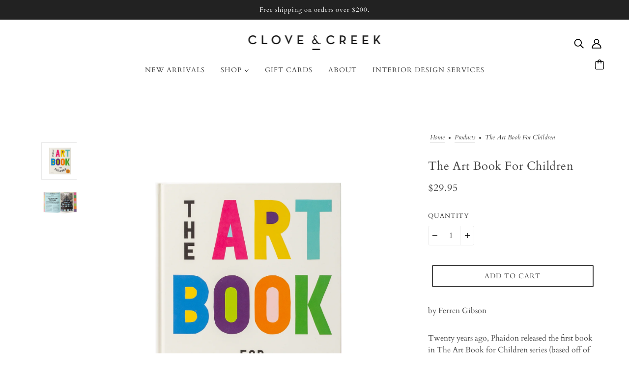

--- FILE ---
content_type: text/html; charset=utf-8
request_url: https://cloveandcreek.com/products/the-art-book-for-children
body_size: 30805
content:
<!doctype html>
<html class="no-js flexbox-gap" lang="en" dir="ltr">
  <head>
    <script src="https://jsappcdn.hikeorders.com/main/assets/js/hko-accessibility.min.js?widgetId=TCjXGLbyPTaA"></script>
    <!-- Blockshop Theme - Version 9.3.1 by Troop Themes - https://troopthemes.com/ -->

    <meta charset="UTF-8">
    <meta http-equiv="X-UA-Compatible" content="IE=edge">
    <meta name="viewport" content="width=device-width, initial-scale=1.0, maximum-scale=5.0"><meta name="description" content="by Ferren Gibson Twenty years ago, Phaidon released the first book in The Art Book for Children series (based off of the acclaimed The Art Book) which quickly gained popularity among children and parents worldwide. To introduce a new generation of readers to its legacy, this updated and expanded edition includes a sele"><link href="//cloveandcreek.com/cdn/shop/t/21/assets/theme--critical.css?v=124494018637122891301708699695" as="style" rel="preload"><link href="//cloveandcreek.com/cdn/shop/t/21/assets/theme--async.css?v=167709382013588430441708699695" as="style" rel="preload"><link rel="canonical" href="https://cloveandcreek.com/products/the-art-book-for-children"><link rel="shortcut icon" href="//cloveandcreek.com/cdn/shop/files/favicon.png?v=1617940061&width=32" type="image/png">
      <link rel="apple-touch-icon" href="//cloveandcreek.com/cdn/shop/files/favicon.png?v=1617940061&width=180"><title>The Art Book For Children | Clove &amp; Creek</title><meta property="og:type" content="product" />
  <meta property="og:title" content="The Art Book For Children" /><meta property="og:image" content="http://cloveandcreek.com/cdn/shop/files/The-Art-Book-For-Children-01.jpg?v=1715725152&width=1200" />
    <meta property="og:image:secure_url" content="https://cloveandcreek.com/cdn/shop/files/The-Art-Book-For-Children-01.jpg?v=1715725152&width=1200" />
    <meta property="og:image:width" content="1800" />
    <meta property="og:image:height" content="1800" /><meta property="og:image" content="http://cloveandcreek.com/cdn/shop/files/The-Art-Book-For-Children-02.jpg?v=1715725152&width=1200" />
    <meta property="og:image:secure_url" content="https://cloveandcreek.com/cdn/shop/files/The-Art-Book-For-Children-02.jpg?v=1715725152&width=1200" />
    <meta property="og:image:width" content="1800" />
    <meta property="og:image:height" content="1800" /><meta property="og:price:currency" content="USD" />
  <meta
    property="og:price:amount"
    content="29.95"
  />

  <script type="application/ld+json">
    {
      "@context": "https://schema.org/",
      "@type": "Product",
      "name": "The Art Book For Children",
      "image": ["//cloveandcreek.com/cdn/shop/files/The-Art-Book-For-Children-01.jpg?v=1715725152&width=1200",
"//cloveandcreek.com/cdn/shop/files/The-Art-Book-For-Children-02.jpg?v=1715725152&width=1200"
],
      "description": "by Ferren GibsonTwenty years ago, Phaidon released the first book in The Art Book for Children s...",
      "sku": "",
      "brand": {
        "@type": "Brand",
        "name": "Phaidon"
      },"offers": {
        "@type": "Offer",
        "url": "/products/the-art-book-for-children",
        "priceCurrency": "USD",
        "price": "29.95",
        "availability": "https://schema.org/InStock"
      }
    }
  </script><meta property="og:url" content="https://cloveandcreek.com/products/the-art-book-for-children" />
<meta property="og:site_name" content="Clove &amp; Creek" />
<meta property="og:description" content="by Ferren Gibson Twenty years ago, Phaidon released the first book in The Art Book for Children series (based off of the acclaimed The Art Book) which quickly gained popularity among children and parents worldwide. To introduce a new generation of readers to its legacy, this updated and expanded edition includes a sele" /><meta name="twitter:card" content="summary" />
<meta name="twitter:description" content="by Ferren Gibson Twenty years ago, Phaidon released the first book in The Art Book for Children series (based off of the acclaimed The Art Book) which quickly gained popularity among children and parents worldwide. To introduce a new generation of readers to its legacy, this updated and expanded edition includes a sele" /><meta name="twitter:title" content="The Art Book For Children" /><meta
      name="twitter:image"
      content="https://cloveandcreek.com/cdn/shop/files/The-Art-Book-For-Children-01.jpg?v=1715725152&width=480"
    /><style>@font-face {
  font-family: Cardo;
  font-weight: 400;
  font-style: normal;
  font-display: swap;
  src: url("//cloveandcreek.com/cdn/fonts/cardo/cardo_n4.8d7bdd0369840597cbb62dc8a447619701d8d34a.woff2") format("woff2"),
       url("//cloveandcreek.com/cdn/fonts/cardo/cardo_n4.23b63d1eff80cb5da813c4cccb6427058253ce24.woff") format("woff");
}
@font-face {
  font-family: Cardo;
  font-weight: 400;
  font-style: normal;
  font-display: swap;
  src: url("//cloveandcreek.com/cdn/fonts/cardo/cardo_n4.8d7bdd0369840597cbb62dc8a447619701d8d34a.woff2") format("woff2"),
       url("//cloveandcreek.com/cdn/fonts/cardo/cardo_n4.23b63d1eff80cb5da813c4cccb6427058253ce24.woff") format("woff");
}
@font-face {
  font-family: Cardo;
  font-weight: 400;
  font-style: normal;
  font-display: swap;
  src: url("//cloveandcreek.com/cdn/fonts/cardo/cardo_n4.8d7bdd0369840597cbb62dc8a447619701d8d34a.woff2") format("woff2"),
       url("//cloveandcreek.com/cdn/fonts/cardo/cardo_n4.23b63d1eff80cb5da813c4cccb6427058253ce24.woff") format("woff");
}
@font-face {
  font-family: Cardo;
  font-weight: 700;
  font-style: normal;
  font-display: swap;
  src: url("//cloveandcreek.com/cdn/fonts/cardo/cardo_n7.d1764502b55968f897125797ed59f6abd5dc8593.woff2") format("woff2"),
       url("//cloveandcreek.com/cdn/fonts/cardo/cardo_n7.b5d64d4147ade913d679fed9918dc44cbe8121d2.woff") format("woff");
}
@font-face {
  font-family: Cardo;
  font-weight: 400;
  font-style: normal;
  font-display: swap;
  src: url("//cloveandcreek.com/cdn/fonts/cardo/cardo_n4.8d7bdd0369840597cbb62dc8a447619701d8d34a.woff2") format("woff2"),
       url("//cloveandcreek.com/cdn/fonts/cardo/cardo_n4.23b63d1eff80cb5da813c4cccb6427058253ce24.woff") format("woff");
}
@font-face {
  font-family: Cardo;
  font-weight: 700;
  font-style: normal;
  font-display: swap;
  src: url("//cloveandcreek.com/cdn/fonts/cardo/cardo_n7.d1764502b55968f897125797ed59f6abd5dc8593.woff2") format("woff2"),
       url("//cloveandcreek.com/cdn/fonts/cardo/cardo_n7.b5d64d4147ade913d679fed9918dc44cbe8121d2.woff") format("woff");
}
@font-face {
  font-family: Cardo;
  font-weight: 400;
  font-style: italic;
  font-display: swap;
  src: url("//cloveandcreek.com/cdn/fonts/cardo/cardo_i4.0e32d2e32a36e77888e9a063b238f6034ace33a8.woff2") format("woff2"),
       url("//cloveandcreek.com/cdn/fonts/cardo/cardo_i4.40eb4278c959c5ae2eecf636849faa186b42d298.woff") format("woff");
}
</style><style>
  :root {
    --font--featured-heading--size: 30px;
    --font--section-heading--size: 24px;
    --font--block-heading--size: 18px;
    --font--heading--uppercase: normal;
    --font--paragraph--size: 16px;

    --font--heading--family: Cardo, serif;
    --font--heading--weight: 400;
    --font--heading--normal-weight: 400;
    --font--heading--style: normal;

    --font--accent--family: Cardo, serif;
    --font--accent--weight: 400;
    --font--accent--style: normal;
    --font--accent--size: 13px;

    --font--paragraph--family: Cardo, serif;
    --font--paragraph--weight: 400;
    --font--paragraph--style: normal;
    --font--bolder-paragraph--weight: 700;
  }
</style><style>
  :root {
    --color--accent-1: #ffffff;
    --color--accent-1-translucent: rgba(255, 255, 255, 0.85);
    --color--accent-2: #ffffff;
    --color--accent-2-translucent: rgba(255, 255, 255, 0.85);
    --bg-color--light: #f7f7f7;
    --bg-color--light-translucent: rgba(247, 247, 247, 0.85);
    --bg-color--dark: #222222;
    --bg-color--dark-translucent: rgba(34, 34, 34, 0.85);
    --bg-color--body: #ffffff;
    --bg-color--body-translucent: rgba(255, 255, 255, 0.85);
    --color--body: #444444;
    --color--body--light: #747474;
    --color--alternative: #ffffff;
    --color--button: #ffffff;
    --bg-color--button: #444444;
    --bg-color--button--hover: #444444;
    --bg-color--textbox: #fff;
    --bg-color--panel: #f7f7f7;
    --bdr-color--button: #ffffff;
    --bdr-color--general: #eaeaea;
    --bdr-color--badge: rgba(68, 68, 68, 0.07);

    --color--border-disabled: #d2d2d2;
    --color--button-disabled: #b9b9b9;
    --color--success: #4caf50;
    --color--fail: #d32f2f;
    --color--stars: black;

    /* shop pay */
    --payment-terms-background-color: #ffffff;

    /* js helpers */
    --sticky-offset: 0px;
  }
</style><style></style><script>
  var theme = theme || {};
  theme.libraries = theme.libraries || {};
  theme.local_storage = theme.local_storage || {};
  theme.settings = theme.settings || {};
  theme.scripts = theme.scripts || {};
  theme.styles = theme.styles || {};
  theme.swatches = theme.swatches || {};
  theme.translations = theme.translations || {};
  theme.urls = theme.urls || {};

  theme.libraries.masonry = '//cloveandcreek.com/cdn/shop/t/21/assets/masonry.min.js?v=153413113355937702121708699694';
  theme.libraries.swipe = '//cloveandcreek.com/cdn/shop/t/21/assets/swipe-listener.min.js?v=123039615894270182531708699695';
  theme.libraries.plyr = '/cdn/shopifycloud/plyr/v2.0/shopify-plyr';
  theme.libraries.vimeo = 'player.vimeo.com/api/player.js';
  theme.libraries.youtube = 'youtube.com/iframe_api';

  theme.local_storage.age_verification = 'blockshopTheme:ageVerified';
  theme.local_storage.collection_layout = 'blockshopTheme:collectionLayout';
  theme.local_storage.recent_products = 'blockshopTheme:recentlyViewed';
  theme.local_storage.search_layout = 'blockshopTheme:searchLayout';

  theme.settings.cart_type = 'drawer';
  theme.settings.money_format = "${{amount}}";
  theme.settings.transitions = 'false' === 'false';

  theme.translations.add_to_cart = 'Add to Cart';
  theme.translations.mailing_list_success_message = 'Thanks for signing up!';
  theme.translations.out_of_stock = 'Out of stock';
  theme.translations.unavailable = 'Unavailable';
  theme.translations.url_copied = 'Link copied to clipboard';
  theme.translations.low_in_stock = {
    one: 'Only 1 item left',
    other: 'Only 2 items left'
  };

  theme.urls.all_products_collection = '/collections/all';
  theme.urls.cart = '/cart';
  theme.urls.cart_add = '/cart/add';
  theme.urls.cart_change = '/cart/change';
  theme.urls.cart_update = '/cart/update';
  theme.urls.product_recommendations = '/recommendations/products';
  theme.urls.predictive_search = '/search/suggest';
  theme.urls.search = '/search';

  
    theme.urls.root = '';
  

          theme.swatches['yellow-green'] = '#9acd32';
        

          theme.swatches['red'] = 'rgb(139,0,0)';
        

          theme.swatches['orange'] = 'orange.PNG';
        

          theme.swatches['stealth-grey'] = '//cloveandcreek.com/cdn/shop/files/stealth-grey_100x.jpg?v=3428';
        
</script>

<script>
  String.prototype.handleize = function () {
    const char_map = {
      á: "a", é: "e", í: "i", ó: "o", ú: "u", ñ: "n", ü: "u", à: "a", è: "e", ì: "i", ò: "o", ù: "u",
      â: "a", ê: "e", î: "i", ô: "o", û: "u", ö: "o", ä: "a", ß: "ss", ç: "c", è: "e", é: "e", ê: "e",
      ë: "e", î: "i", ï: "i", ô: "o", œ: "oe", ù: "u", û: "u", ü: "u"
    };
    // we need to convert non-english chars to english counterparts to match Liquid's 'handelize' filter
    const regex = new RegExp(Object.keys(char_map).join("|"), 'g');

    return this.toLowerCase()
      .replace(regex, (match) => (char_map[match] ? char_map[match] : match))
      .replace(/[^a-z0-9]+/g, '-')
      .replace(/-+/g, '-')
      .replace(/^-|-$/g, '');
  };

  // Element extended methods
  Element.prototype.trigger = window.trigger = function(event, data = null) {
    const event_obj = data == null ? new Event(event) : new CustomEvent(event, { detail: data });
    this.dispatchEvent(event_obj);
  };

  Element.prototype.on = document.on = window.on = function(events, callback, options) {
    // save the namespaces on the element itself
    if (!this.namespaces) this.namespaces = {};

    events.split(' ').forEach(event => {
      this.namespaces[event] = callback;
      this.addEventListener(event.split('.')[0], callback, options);
    });
    return this;
  };

  Element.prototype.off = window.off = function(events) {
    if (!this.namespaces) return;

    events.split(' ').forEach(event => {
      this.removeEventListener(event.split('.')[0], this.namespaces[event]);
      delete this.namespaces[event];
    });
    return this;
  };

  Element.prototype.index = function() {
    return [...this.parentNode.children].indexOf(this);
  };

  Element.prototype.offset = function() {
    const rect = this.getBoundingClientRect();

    return {
      top: rect.top + window.scrollY,
      left: rect.left + window.pageXOffset
    };
  };

  Element.prototype.setStyles = function(styles = {}) {
    for (const property in styles) this.style[property] = styles[property];
    return this;
  }

  Element.prototype.remove = function() {
    return this.parentNode.removeChild(this);
  };

  // NodeList & Array extended methods
  NodeList.prototype.on = Array.prototype.on = function(events, callback, options) {
    this.forEach(element => {
      // save the namespaces on the element itself
      if (!element.namespaces) element.namespaces = {};

      events.split(' ').forEach(event => {
        element.namespaces[event] = callback;
        element.addEventListener(event.split('.')[0], callback, options);
      });
    });
  };

  NodeList.prototype.off = Array.prototype.off = function(events) {
    this.forEach(element => {
      if (!element.namespaces) return;

      events.split(' ').forEach(event => {
        element.removeEventListener(event.split('.')[0], element.namespaces[event]);
        delete element.namespaces[event];
      });
    });
  };

  NodeList.prototype.not = Array.prototype.not = function(arr_like_obj) {
    // this always returns an Array
    const new_array_of_elements = [];
    if (arr_like_obj instanceof HTMLElement) arr_like_obj = [arr_like_obj];

    this.forEach(element => {
      if (![...arr_like_obj].includes(element)) new_array_of_elements.push(element);
    });

    return new_array_of_elements;
  };

  // this global method is necessary for the youtube API, we can't use our own callback in this case
  // https://developers.google.com/youtube/iframe_api_reference#Requirements
  function onYouTubeIframeAPIReady() {
    window.trigger('theme:youtube:apiReady');
  }

  // Utility methods
  theme.utils = new class Utilities {
    constructor() {
      this.isTouchDevice = window.matchMedia('(pointer: coarse)').matches;this.updateRecentProducts('the-art-book-for-children');}

    isValidEmail(email) {
      const email_pattern = /^[A-Z0-9._%+-]+@[A-Z0-9.-]+\.[A-Z]{2,}$/i;
      return email_pattern.test(email);
    }

    formatMoney(raw_amount) {
      const num_decimals = theme.settings.money_format.includes('no_decimals') ? 0 : 2;
      const locale = theme.settings.money_format.includes('comma') ? 'de-DE' : 'en-US';

      const formatter = Intl.NumberFormat(locale, {
        minimumFractionDigits: num_decimals,
        maximumFractionDigits: num_decimals
      });

      const formatted_amount = formatter.format(raw_amount / 100);
      
      return theme.settings.money_format.replace(/\{\{\s*(\w+)\s*\}\}/, formatted_amount);
    }

    getHiddenDimensions(element, strip_components = []) {
      const cloned_el = this.parseHtml(element.outerHTML, null, strip_components);
      cloned_el.setStyles({
        display: 'block',
        position: 'absolute',
        padding: element.style.padding,
        visibility: 'hidden',
      })

      element.parentNode ? element.parentNode.appendChild(cloned_el) : document.body.appendChild(cloned_el);
      const { offsetHeight: height, offsetWidth: width } = cloned_el;
      cloned_el.remove();
      return { height, width };
    }

    libraryLoader(name, url, callback) {
      if (theme.scripts[name] === undefined) {
        theme.scripts[name] = 'requested';
        const script = document.createElement('script');
        script.src = url;
        script.onload = () => {
          theme.scripts[name] = 'loaded';
          callback && callback();
          window.trigger(`theme:${name}:loaded`);
        };
        document.body ? document.body.appendChild(script) : document.head.appendChild(script);
      } else if (callback && theme.scripts[name] === 'requested') {
        window.on(`theme:${name}:loaded`, callback);
      } else if (callback && theme.scripts[name] === 'loaded') callback();
    }

    parseHtml(html_string, selector, strip_components = []) {
      strip_components.forEach(component => { // remove web components so they don't init
        const regex = new RegExp(component, 'g');
        html_string = html_string.replace(regex, 'div')
      });

      const container = document.createElement('div');
      container.innerHTML = html_string;
      return selector ? container.querySelector(selector) : container.querySelector(':scope > *');
    }

    setSwatchColors(inputs = false) {
      if (!inputs) return

      inputs.forEach(input => {
        const swatch = input.nextElementSibling;
        const swatch_color = input.value.handleize();

        if (theme.swatches[swatch_color] === undefined) {
          swatch.style['background-color'] = swatch_color;
        } else if (CSS.supports('color', theme.swatches[swatch_color])) {
          swatch.style['background-color'] = theme.swatches[swatch_color];
        } else {
          swatch.style['background-image'] = `url(${theme.swatches[swatch_color]})`;
        }
      });
    }

    stylesheetLoader(name, url, callback) {
      if (theme.styles[name] === undefined) {
        theme.styles[name] = 'requested';
        const stylesheet = document.createElement('link');
        stylesheet.rel = 'stylesheet';
        stylesheet.href = url;
        stylesheet.onload = () => {
          theme.styles[name] = 'loaded';
          callback && callback();
          window.trigger(`theme:${name}Styles:loaded`);
        }
        document.body ? document.body.appendChild(stylesheet) : document.head.appendChild(stylesheet);
      } else if (callback && theme.styles[name] === 'requested') {
        window.on(`theme:${name}Styles:loaded`, callback);
      } else if (callback && theme.styles[name] === 'loaded') callback();
    }

    getQuantity(product_id, { id, management, policy, quantity }, requested_quantity) {
      // if inventory isn't tracked we can add items indefinitely
      if (management !== 'shopify' || policy === 'continue') return requested_quantity;

      const cart_quantity = theme.cart.basket[id] ? theme.cart.basket[id] : 0;
      let quantity_remaining = parseInt(quantity) - cart_quantity;

      if (quantity_remaining <= 0) {
        quantity_remaining = 0;
        window.trigger(`theme:product:${product_id}:updateQuantity`, 1);
      } else if (requested_quantity > quantity_remaining) {
        window.trigger(`theme:product:${product_id}:updateQuantity`, quantity_remaining);
      } else return requested_quantity;

      theme.feedback.trigger('quantity', quantity_remaining);
      return false;
    }

    updateRecentProducts(handle) {
      const current_product_arr = [handle];
      const previous_product_str = localStorage.getItem(theme.local_storage.recent_products);
      const max_num_recents_stored = 4;
      let previous_product_arr, current_product_str, newly_visited_product = false;

      // first check if we have existing data or not
      if (previous_product_str) {
        previous_product_arr = JSON.parse(previous_product_str);

        if (previous_product_arr.indexOf(handle) === -1) newly_visited_product = true;
      } else {
        // localStorage accepts strings only, so we'll convert to string and set
        current_product_str = JSON.stringify(current_product_arr);
        localStorage.setItem(theme.local_storage.recent_products, current_product_str);
      }
      if (newly_visited_product) {
        if (previous_product_arr.length === max_num_recents_stored)
          previous_product_arr = previous_product_arr.slice(1);

        current_product_str = JSON.stringify(previous_product_arr.concat(current_product_arr));
        localStorage.setItem(theme.local_storage.recent_products, current_product_str);
      }
    }
  }
</script>
<script type="module">
  import "//cloveandcreek.com/cdn/shop/t/21/assets/a11y.js?v=88460550814538636921708699694";
  import "//cloveandcreek.com/cdn/shop/t/21/assets/media-queries.js?v=71639634187374033171708699694";
  import "//cloveandcreek.com/cdn/shop/t/21/assets/radios.js?v=95698407015915903831708699695";
  import "//cloveandcreek.com/cdn/shop/t/21/assets/transitions.js?v=160551515380760614921708699695";
  import "//cloveandcreek.com/cdn/shop/t/21/assets/general.js?v=144083206377805666131708699694";
  import "//cloveandcreek.com/cdn/shop/t/21/assets/tab-order.js?v=32202179289059533031708699695";
  import "//cloveandcreek.com/cdn/shop/t/21/assets/collapsible-row.js?v=100618055053173039611708699694";
  import "//cloveandcreek.com/cdn/shop/t/21/assets/placeholder.js?v=9426227501006968881708699694";
  import "//cloveandcreek.com/cdn/shop/t/21/assets/disclosure.js?v=150954186219758191661708699694";
  import "//cloveandcreek.com/cdn/shop/t/21/assets/quantity-selector.js?v=47238001903993240311708699695";
  import "//cloveandcreek.com/cdn/shop/t/21/assets/feedback-bar.js?v=41068180466968126491708699694";
  import "//cloveandcreek.com/cdn/shop/t/21/assets/modal.js?v=34505000701165224281708699694";import "//cloveandcreek.com/cdn/shop/t/21/assets/y-menu.js?v=105207714253058857401708699695";
    import "//cloveandcreek.com/cdn/shop/t/21/assets/drawer.js?v=82951047663087684911708699694";
    import "//cloveandcreek.com/cdn/shop/t/21/assets/header.js?v=138678949348434581741708699694";
    import "//cloveandcreek.com/cdn/shop/t/21/assets/cart.js?v=75442524199986842621708699694";
    import "//cloveandcreek.com/cdn/shop/t/21/assets/x-menu.js?v=35832241734525241561708699695";import "//cloveandcreek.com/cdn/shop/t/21/assets/quick-add.js?v=8171462438333045641708699695";
      import "//cloveandcreek.com/cdn/shop/t/21/assets/product-buy-buttons.js?v=53231257516686606371708699695";import "//cloveandcreek.com/cdn/shop/t/21/assets/product-media--variants.js?v=19431236665372190101708699695";
    import "//cloveandcreek.com/cdn/shop/t/21/assets/product-price.js?v=158189426169192202801708699695";
    import "//cloveandcreek.com/cdn/shop/t/21/assets/product-options.js?v=93435881930355150891708699695";</script><link href="//cloveandcreek.com/cdn/shop/t/21/assets/theme--critical.css?v=124494018637122891301708699695" rel="stylesheet" media="all">
    <link
      href="//cloveandcreek.com/cdn/shop/t/21/assets/theme--async.css?v=167709382013588430441708699695"
      rel="stylesheet"
      media="print"
      onload="this.media='all'"
    >

    <noscript>
      <style>
        .layout--template > *,
        .layout--footer-group > *,
        .modal--root,
        .modal--window {
          opacity: 1;
        }
      </style>
      <link href="//cloveandcreek.com/cdn/shop/t/21/assets/theme--async.css?v=167709382013588430441708699695" rel="stylesheet">
    </noscript>

    <script>window.performance && window.performance.mark && window.performance.mark('shopify.content_for_header.start');</script><meta name="google-site-verification" content="grAAmxRikHYinZAhty_7RemEOI9C2nQfF5BnC0azOvE">
<meta id="shopify-digital-wallet" name="shopify-digital-wallet" content="/56022368450/digital_wallets/dialog">
<meta name="shopify-checkout-api-token" content="72af368405445b725f5519d8c94b425c">
<link rel="alternate" hreflang="x-default" href="https://cloveandcreek.com/products/the-art-book-for-children">
<link rel="alternate" hreflang="en" href="https://cloveandcreek.com/products/the-art-book-for-children">
<link rel="alternate" hreflang="de" href="https://cloveandcreek.com/de/products/the-art-book-for-children">
<link rel="alternate" hreflang="fr" href="https://cloveandcreek.com/fr/products/the-art-book-for-children">
<link rel="alternate" hreflang="de-DE" href="https://cloveandcreek.com/de-de/products/the-art-book-for-children">
<link rel="alternate" hreflang="fr-DE" href="https://cloveandcreek.com/fr-de/products/the-art-book-for-children">
<link rel="alternate" hreflang="en-DE" href="https://cloveandcreek.com/en-de/products/the-art-book-for-children">
<link rel="alternate" hreflang="fr-FR" href="https://cloveandcreek.com/fr-fr/products/the-art-book-for-children">
<link rel="alternate" hreflang="de-FR" href="https://cloveandcreek.com/de-fr/products/the-art-book-for-children">
<link rel="alternate" hreflang="en-FR" href="https://cloveandcreek.com/en-fr/products/the-art-book-for-children">
<link rel="alternate" type="application/json+oembed" href="https://cloveandcreek.com/products/the-art-book-for-children.oembed">
<script async="async" src="/checkouts/internal/preloads.js?locale=en-US"></script>
<link rel="preconnect" href="https://shop.app" crossorigin="anonymous">
<script async="async" src="https://shop.app/checkouts/internal/preloads.js?locale=en-US&shop_id=56022368450" crossorigin="anonymous"></script>
<script id="apple-pay-shop-capabilities" type="application/json">{"shopId":56022368450,"countryCode":"US","currencyCode":"USD","merchantCapabilities":["supports3DS"],"merchantId":"gid:\/\/shopify\/Shop\/56022368450","merchantName":"Clove \u0026 Creek","requiredBillingContactFields":["postalAddress","email"],"requiredShippingContactFields":["postalAddress","email"],"shippingType":"shipping","supportedNetworks":["visa","masterCard","amex","discover","elo","jcb"],"total":{"type":"pending","label":"Clove \u0026 Creek","amount":"1.00"},"shopifyPaymentsEnabled":true,"supportsSubscriptions":true}</script>
<script id="shopify-features" type="application/json">{"accessToken":"72af368405445b725f5519d8c94b425c","betas":["rich-media-storefront-analytics"],"domain":"cloveandcreek.com","predictiveSearch":true,"shopId":56022368450,"locale":"en"}</script>
<script>var Shopify = Shopify || {};
Shopify.shop = "cloveandcreek.myshopify.com";
Shopify.locale = "en";
Shopify.currency = {"active":"USD","rate":"1.0"};
Shopify.country = "US";
Shopify.theme = {"name":"Updated Theme Version","id":165290705175,"schema_name":"Blockshop","schema_version":"9.3.1","theme_store_id":null,"role":"main"};
Shopify.theme.handle = "null";
Shopify.theme.style = {"id":null,"handle":null};
Shopify.cdnHost = "cloveandcreek.com/cdn";
Shopify.routes = Shopify.routes || {};
Shopify.routes.root = "/";</script>
<script type="module">!function(o){(o.Shopify=o.Shopify||{}).modules=!0}(window);</script>
<script>!function(o){function n(){var o=[];function n(){o.push(Array.prototype.slice.apply(arguments))}return n.q=o,n}var t=o.Shopify=o.Shopify||{};t.loadFeatures=n(),t.autoloadFeatures=n()}(window);</script>
<script>
  window.ShopifyPay = window.ShopifyPay || {};
  window.ShopifyPay.apiHost = "shop.app\/pay";
  window.ShopifyPay.redirectState = null;
</script>
<script id="shop-js-analytics" type="application/json">{"pageType":"product"}</script>
<script defer="defer" async type="module" src="//cloveandcreek.com/cdn/shopifycloud/shop-js/modules/v2/client.init-shop-cart-sync_WVOgQShq.en.esm.js"></script>
<script defer="defer" async type="module" src="//cloveandcreek.com/cdn/shopifycloud/shop-js/modules/v2/chunk.common_C_13GLB1.esm.js"></script>
<script defer="defer" async type="module" src="//cloveandcreek.com/cdn/shopifycloud/shop-js/modules/v2/chunk.modal_CLfMGd0m.esm.js"></script>
<script type="module">
  await import("//cloveandcreek.com/cdn/shopifycloud/shop-js/modules/v2/client.init-shop-cart-sync_WVOgQShq.en.esm.js");
await import("//cloveandcreek.com/cdn/shopifycloud/shop-js/modules/v2/chunk.common_C_13GLB1.esm.js");
await import("//cloveandcreek.com/cdn/shopifycloud/shop-js/modules/v2/chunk.modal_CLfMGd0m.esm.js");

  window.Shopify.SignInWithShop?.initShopCartSync?.({"fedCMEnabled":true,"windoidEnabled":true});

</script>
<script>
  window.Shopify = window.Shopify || {};
  if (!window.Shopify.featureAssets) window.Shopify.featureAssets = {};
  window.Shopify.featureAssets['shop-js'] = {"shop-cart-sync":["modules/v2/client.shop-cart-sync_DuR37GeY.en.esm.js","modules/v2/chunk.common_C_13GLB1.esm.js","modules/v2/chunk.modal_CLfMGd0m.esm.js"],"init-fed-cm":["modules/v2/client.init-fed-cm_BucUoe6W.en.esm.js","modules/v2/chunk.common_C_13GLB1.esm.js","modules/v2/chunk.modal_CLfMGd0m.esm.js"],"shop-toast-manager":["modules/v2/client.shop-toast-manager_B0JfrpKj.en.esm.js","modules/v2/chunk.common_C_13GLB1.esm.js","modules/v2/chunk.modal_CLfMGd0m.esm.js"],"init-shop-cart-sync":["modules/v2/client.init-shop-cart-sync_WVOgQShq.en.esm.js","modules/v2/chunk.common_C_13GLB1.esm.js","modules/v2/chunk.modal_CLfMGd0m.esm.js"],"shop-button":["modules/v2/client.shop-button_B_U3bv27.en.esm.js","modules/v2/chunk.common_C_13GLB1.esm.js","modules/v2/chunk.modal_CLfMGd0m.esm.js"],"init-windoid":["modules/v2/client.init-windoid_DuP9q_di.en.esm.js","modules/v2/chunk.common_C_13GLB1.esm.js","modules/v2/chunk.modal_CLfMGd0m.esm.js"],"shop-cash-offers":["modules/v2/client.shop-cash-offers_BmULhtno.en.esm.js","modules/v2/chunk.common_C_13GLB1.esm.js","modules/v2/chunk.modal_CLfMGd0m.esm.js"],"pay-button":["modules/v2/client.pay-button_CrPSEbOK.en.esm.js","modules/v2/chunk.common_C_13GLB1.esm.js","modules/v2/chunk.modal_CLfMGd0m.esm.js"],"init-customer-accounts":["modules/v2/client.init-customer-accounts_jNk9cPYQ.en.esm.js","modules/v2/client.shop-login-button_DJ5ldayH.en.esm.js","modules/v2/chunk.common_C_13GLB1.esm.js","modules/v2/chunk.modal_CLfMGd0m.esm.js"],"avatar":["modules/v2/client.avatar_BTnouDA3.en.esm.js"],"checkout-modal":["modules/v2/client.checkout-modal_pBPyh9w8.en.esm.js","modules/v2/chunk.common_C_13GLB1.esm.js","modules/v2/chunk.modal_CLfMGd0m.esm.js"],"init-shop-for-new-customer-accounts":["modules/v2/client.init-shop-for-new-customer-accounts_BUoCy7a5.en.esm.js","modules/v2/client.shop-login-button_DJ5ldayH.en.esm.js","modules/v2/chunk.common_C_13GLB1.esm.js","modules/v2/chunk.modal_CLfMGd0m.esm.js"],"init-customer-accounts-sign-up":["modules/v2/client.init-customer-accounts-sign-up_CnczCz9H.en.esm.js","modules/v2/client.shop-login-button_DJ5ldayH.en.esm.js","modules/v2/chunk.common_C_13GLB1.esm.js","modules/v2/chunk.modal_CLfMGd0m.esm.js"],"init-shop-email-lookup-coordinator":["modules/v2/client.init-shop-email-lookup-coordinator_CzjY5t9o.en.esm.js","modules/v2/chunk.common_C_13GLB1.esm.js","modules/v2/chunk.modal_CLfMGd0m.esm.js"],"shop-follow-button":["modules/v2/client.shop-follow-button_CsYC63q7.en.esm.js","modules/v2/chunk.common_C_13GLB1.esm.js","modules/v2/chunk.modal_CLfMGd0m.esm.js"],"shop-login-button":["modules/v2/client.shop-login-button_DJ5ldayH.en.esm.js","modules/v2/chunk.common_C_13GLB1.esm.js","modules/v2/chunk.modal_CLfMGd0m.esm.js"],"shop-login":["modules/v2/client.shop-login_B9ccPdmx.en.esm.js","modules/v2/chunk.common_C_13GLB1.esm.js","modules/v2/chunk.modal_CLfMGd0m.esm.js"],"lead-capture":["modules/v2/client.lead-capture_D0K_KgYb.en.esm.js","modules/v2/chunk.common_C_13GLB1.esm.js","modules/v2/chunk.modal_CLfMGd0m.esm.js"],"payment-terms":["modules/v2/client.payment-terms_BWmiNN46.en.esm.js","modules/v2/chunk.common_C_13GLB1.esm.js","modules/v2/chunk.modal_CLfMGd0m.esm.js"]};
</script>
<script>(function() {
  var isLoaded = false;
  function asyncLoad() {
    if (isLoaded) return;
    isLoaded = true;
    var urls = ["https:\/\/chimpstatic.com\/mcjs-connected\/js\/users\/0dfe08b65e20e35dae626b14b\/889e937b4dc81312694b2f947.js?shop=cloveandcreek.myshopify.com","https:\/\/gift-reggie.eshopadmin.com\/static\/js\/agglomeration.js?shop=cloveandcreek.myshopify.com"];
    for (var i = 0; i < urls.length; i++) {
      var s = document.createElement('script');
      s.type = 'text/javascript';
      s.async = true;
      s.src = urls[i];
      var x = document.getElementsByTagName('script')[0];
      x.parentNode.insertBefore(s, x);
    }
  };
  if(window.attachEvent) {
    window.attachEvent('onload', asyncLoad);
  } else {
    window.addEventListener('load', asyncLoad, false);
  }
})();</script>
<script id="__st">var __st={"a":56022368450,"offset":-18000,"reqid":"45752eca-4bbe-44e9-b998-2b7a5e25b5fa-1769625405","pageurl":"cloveandcreek.com\/products\/the-art-book-for-children","u":"9b8d8e42c6d6","p":"product","rtyp":"product","rid":9288847982871};</script>
<script>window.ShopifyPaypalV4VisibilityTracking = true;</script>
<script id="captcha-bootstrap">!function(){'use strict';const t='contact',e='account',n='new_comment',o=[[t,t],['blogs',n],['comments',n],[t,'customer']],c=[[e,'customer_login'],[e,'guest_login'],[e,'recover_customer_password'],[e,'create_customer']],r=t=>t.map((([t,e])=>`form[action*='/${t}']:not([data-nocaptcha='true']) input[name='form_type'][value='${e}']`)).join(','),a=t=>()=>t?[...document.querySelectorAll(t)].map((t=>t.form)):[];function s(){const t=[...o],e=r(t);return a(e)}const i='password',u='form_key',d=['recaptcha-v3-token','g-recaptcha-response','h-captcha-response',i],f=()=>{try{return window.sessionStorage}catch{return}},m='__shopify_v',_=t=>t.elements[u];function p(t,e,n=!1){try{const o=window.sessionStorage,c=JSON.parse(o.getItem(e)),{data:r}=function(t){const{data:e,action:n}=t;return t[m]||n?{data:e,action:n}:{data:t,action:n}}(c);for(const[e,n]of Object.entries(r))t.elements[e]&&(t.elements[e].value=n);n&&o.removeItem(e)}catch(o){console.error('form repopulation failed',{error:o})}}const l='form_type',E='cptcha';function T(t){t.dataset[E]=!0}const w=window,h=w.document,L='Shopify',v='ce_forms',y='captcha';let A=!1;((t,e)=>{const n=(g='f06e6c50-85a8-45c8-87d0-21a2b65856fe',I='https://cdn.shopify.com/shopifycloud/storefront-forms-hcaptcha/ce_storefront_forms_captcha_hcaptcha.v1.5.2.iife.js',D={infoText:'Protected by hCaptcha',privacyText:'Privacy',termsText:'Terms'},(t,e,n)=>{const o=w[L][v],c=o.bindForm;if(c)return c(t,g,e,D).then(n);var r;o.q.push([[t,g,e,D],n]),r=I,A||(h.body.append(Object.assign(h.createElement('script'),{id:'captcha-provider',async:!0,src:r})),A=!0)});var g,I,D;w[L]=w[L]||{},w[L][v]=w[L][v]||{},w[L][v].q=[],w[L][y]=w[L][y]||{},w[L][y].protect=function(t,e){n(t,void 0,e),T(t)},Object.freeze(w[L][y]),function(t,e,n,w,h,L){const[v,y,A,g]=function(t,e,n){const i=e?o:[],u=t?c:[],d=[...i,...u],f=r(d),m=r(i),_=r(d.filter((([t,e])=>n.includes(e))));return[a(f),a(m),a(_),s()]}(w,h,L),I=t=>{const e=t.target;return e instanceof HTMLFormElement?e:e&&e.form},D=t=>v().includes(t);t.addEventListener('submit',(t=>{const e=I(t);if(!e)return;const n=D(e)&&!e.dataset.hcaptchaBound&&!e.dataset.recaptchaBound,o=_(e),c=g().includes(e)&&(!o||!o.value);(n||c)&&t.preventDefault(),c&&!n&&(function(t){try{if(!f())return;!function(t){const e=f();if(!e)return;const n=_(t);if(!n)return;const o=n.value;o&&e.removeItem(o)}(t);const e=Array.from(Array(32),(()=>Math.random().toString(36)[2])).join('');!function(t,e){_(t)||t.append(Object.assign(document.createElement('input'),{type:'hidden',name:u})),t.elements[u].value=e}(t,e),function(t,e){const n=f();if(!n)return;const o=[...t.querySelectorAll(`input[type='${i}']`)].map((({name:t})=>t)),c=[...d,...o],r={};for(const[a,s]of new FormData(t).entries())c.includes(a)||(r[a]=s);n.setItem(e,JSON.stringify({[m]:1,action:t.action,data:r}))}(t,e)}catch(e){console.error('failed to persist form',e)}}(e),e.submit())}));const S=(t,e)=>{t&&!t.dataset[E]&&(n(t,e.some((e=>e===t))),T(t))};for(const o of['focusin','change'])t.addEventListener(o,(t=>{const e=I(t);D(e)&&S(e,y())}));const B=e.get('form_key'),M=e.get(l),P=B&&M;t.addEventListener('DOMContentLoaded',(()=>{const t=y();if(P)for(const e of t)e.elements[l].value===M&&p(e,B);[...new Set([...A(),...v().filter((t=>'true'===t.dataset.shopifyCaptcha))])].forEach((e=>S(e,t)))}))}(h,new URLSearchParams(w.location.search),n,t,e,['guest_login'])})(!0,!0)}();</script>
<script integrity="sha256-4kQ18oKyAcykRKYeNunJcIwy7WH5gtpwJnB7kiuLZ1E=" data-source-attribution="shopify.loadfeatures" defer="defer" src="//cloveandcreek.com/cdn/shopifycloud/storefront/assets/storefront/load_feature-a0a9edcb.js" crossorigin="anonymous"></script>
<script crossorigin="anonymous" defer="defer" src="//cloveandcreek.com/cdn/shopifycloud/storefront/assets/shopify_pay/storefront-65b4c6d7.js?v=20250812"></script>
<script data-source-attribution="shopify.dynamic_checkout.dynamic.init">var Shopify=Shopify||{};Shopify.PaymentButton=Shopify.PaymentButton||{isStorefrontPortableWallets:!0,init:function(){window.Shopify.PaymentButton.init=function(){};var t=document.createElement("script");t.src="https://cloveandcreek.com/cdn/shopifycloud/portable-wallets/latest/portable-wallets.en.js",t.type="module",document.head.appendChild(t)}};
</script>
<script data-source-attribution="shopify.dynamic_checkout.buyer_consent">
  function portableWalletsHideBuyerConsent(e){var t=document.getElementById("shopify-buyer-consent"),n=document.getElementById("shopify-subscription-policy-button");t&&n&&(t.classList.add("hidden"),t.setAttribute("aria-hidden","true"),n.removeEventListener("click",e))}function portableWalletsShowBuyerConsent(e){var t=document.getElementById("shopify-buyer-consent"),n=document.getElementById("shopify-subscription-policy-button");t&&n&&(t.classList.remove("hidden"),t.removeAttribute("aria-hidden"),n.addEventListener("click",e))}window.Shopify?.PaymentButton&&(window.Shopify.PaymentButton.hideBuyerConsent=portableWalletsHideBuyerConsent,window.Shopify.PaymentButton.showBuyerConsent=portableWalletsShowBuyerConsent);
</script>
<script data-source-attribution="shopify.dynamic_checkout.cart.bootstrap">document.addEventListener("DOMContentLoaded",(function(){function t(){return document.querySelector("shopify-accelerated-checkout-cart, shopify-accelerated-checkout")}if(t())Shopify.PaymentButton.init();else{new MutationObserver((function(e,n){t()&&(Shopify.PaymentButton.init(),n.disconnect())})).observe(document.body,{childList:!0,subtree:!0})}}));
</script>
<link id="shopify-accelerated-checkout-styles" rel="stylesheet" media="screen" href="https://cloveandcreek.com/cdn/shopifycloud/portable-wallets/latest/accelerated-checkout-backwards-compat.css" crossorigin="anonymous">
<style id="shopify-accelerated-checkout-cart">
        #shopify-buyer-consent {
  margin-top: 1em;
  display: inline-block;
  width: 100%;
}

#shopify-buyer-consent.hidden {
  display: none;
}

#shopify-subscription-policy-button {
  background: none;
  border: none;
  padding: 0;
  text-decoration: underline;
  font-size: inherit;
  cursor: pointer;
}

#shopify-subscription-policy-button::before {
  box-shadow: none;
}

      </style>

<script>window.performance && window.performance.mark && window.performance.mark('shopify.content_for_header.end');</script>
    <script type="text/javascript">
      (function(c,l,a,r,i,t,y){
          c[a]=c[a]||function(){(c[a].q=c[a].q||[]).push(arguments)};
          t=l.createElement(r);t.async=1;t.src="https://www.clarity.ms/tag/"+i;
          y=l.getElementsByTagName(r)[0];y.parentNode.insertBefore(t,y);
      })(window, document, "clarity", "script", "nbda98ncna");
    </script>
  <link href="https://monorail-edge.shopifysvc.com" rel="dns-prefetch">
<script>(function(){if ("sendBeacon" in navigator && "performance" in window) {try {var session_token_from_headers = performance.getEntriesByType('navigation')[0].serverTiming.find(x => x.name == '_s').description;} catch {var session_token_from_headers = undefined;}var session_cookie_matches = document.cookie.match(/_shopify_s=([^;]*)/);var session_token_from_cookie = session_cookie_matches && session_cookie_matches.length === 2 ? session_cookie_matches[1] : "";var session_token = session_token_from_headers || session_token_from_cookie || "";function handle_abandonment_event(e) {var entries = performance.getEntries().filter(function(entry) {return /monorail-edge.shopifysvc.com/.test(entry.name);});if (!window.abandonment_tracked && entries.length === 0) {window.abandonment_tracked = true;var currentMs = Date.now();var navigation_start = performance.timing.navigationStart;var payload = {shop_id: 56022368450,url: window.location.href,navigation_start,duration: currentMs - navigation_start,session_token,page_type: "product"};window.navigator.sendBeacon("https://monorail-edge.shopifysvc.com/v1/produce", JSON.stringify({schema_id: "online_store_buyer_site_abandonment/1.1",payload: payload,metadata: {event_created_at_ms: currentMs,event_sent_at_ms: currentMs}}));}}window.addEventListener('pagehide', handle_abandonment_event);}}());</script>
<script id="web-pixels-manager-setup">(function e(e,d,r,n,o){if(void 0===o&&(o={}),!Boolean(null===(a=null===(i=window.Shopify)||void 0===i?void 0:i.analytics)||void 0===a?void 0:a.replayQueue)){var i,a;window.Shopify=window.Shopify||{};var t=window.Shopify;t.analytics=t.analytics||{};var s=t.analytics;s.replayQueue=[],s.publish=function(e,d,r){return s.replayQueue.push([e,d,r]),!0};try{self.performance.mark("wpm:start")}catch(e){}var l=function(){var e={modern:/Edge?\/(1{2}[4-9]|1[2-9]\d|[2-9]\d{2}|\d{4,})\.\d+(\.\d+|)|Firefox\/(1{2}[4-9]|1[2-9]\d|[2-9]\d{2}|\d{4,})\.\d+(\.\d+|)|Chrom(ium|e)\/(9{2}|\d{3,})\.\d+(\.\d+|)|(Maci|X1{2}).+ Version\/(15\.\d+|(1[6-9]|[2-9]\d|\d{3,})\.\d+)([,.]\d+|)( \(\w+\)|)( Mobile\/\w+|) Safari\/|Chrome.+OPR\/(9{2}|\d{3,})\.\d+\.\d+|(CPU[ +]OS|iPhone[ +]OS|CPU[ +]iPhone|CPU IPhone OS|CPU iPad OS)[ +]+(15[._]\d+|(1[6-9]|[2-9]\d|\d{3,})[._]\d+)([._]\d+|)|Android:?[ /-](13[3-9]|1[4-9]\d|[2-9]\d{2}|\d{4,})(\.\d+|)(\.\d+|)|Android.+Firefox\/(13[5-9]|1[4-9]\d|[2-9]\d{2}|\d{4,})\.\d+(\.\d+|)|Android.+Chrom(ium|e)\/(13[3-9]|1[4-9]\d|[2-9]\d{2}|\d{4,})\.\d+(\.\d+|)|SamsungBrowser\/([2-9]\d|\d{3,})\.\d+/,legacy:/Edge?\/(1[6-9]|[2-9]\d|\d{3,})\.\d+(\.\d+|)|Firefox\/(5[4-9]|[6-9]\d|\d{3,})\.\d+(\.\d+|)|Chrom(ium|e)\/(5[1-9]|[6-9]\d|\d{3,})\.\d+(\.\d+|)([\d.]+$|.*Safari\/(?![\d.]+ Edge\/[\d.]+$))|(Maci|X1{2}).+ Version\/(10\.\d+|(1[1-9]|[2-9]\d|\d{3,})\.\d+)([,.]\d+|)( \(\w+\)|)( Mobile\/\w+|) Safari\/|Chrome.+OPR\/(3[89]|[4-9]\d|\d{3,})\.\d+\.\d+|(CPU[ +]OS|iPhone[ +]OS|CPU[ +]iPhone|CPU IPhone OS|CPU iPad OS)[ +]+(10[._]\d+|(1[1-9]|[2-9]\d|\d{3,})[._]\d+)([._]\d+|)|Android:?[ /-](13[3-9]|1[4-9]\d|[2-9]\d{2}|\d{4,})(\.\d+|)(\.\d+|)|Mobile Safari.+OPR\/([89]\d|\d{3,})\.\d+\.\d+|Android.+Firefox\/(13[5-9]|1[4-9]\d|[2-9]\d{2}|\d{4,})\.\d+(\.\d+|)|Android.+Chrom(ium|e)\/(13[3-9]|1[4-9]\d|[2-9]\d{2}|\d{4,})\.\d+(\.\d+|)|Android.+(UC? ?Browser|UCWEB|U3)[ /]?(15\.([5-9]|\d{2,})|(1[6-9]|[2-9]\d|\d{3,})\.\d+)\.\d+|SamsungBrowser\/(5\.\d+|([6-9]|\d{2,})\.\d+)|Android.+MQ{2}Browser\/(14(\.(9|\d{2,})|)|(1[5-9]|[2-9]\d|\d{3,})(\.\d+|))(\.\d+|)|K[Aa][Ii]OS\/(3\.\d+|([4-9]|\d{2,})\.\d+)(\.\d+|)/},d=e.modern,r=e.legacy,n=navigator.userAgent;return n.match(d)?"modern":n.match(r)?"legacy":"unknown"}(),u="modern"===l?"modern":"legacy",c=(null!=n?n:{modern:"",legacy:""})[u],f=function(e){return[e.baseUrl,"/wpm","/b",e.hashVersion,"modern"===e.buildTarget?"m":"l",".js"].join("")}({baseUrl:d,hashVersion:r,buildTarget:u}),m=function(e){var d=e.version,r=e.bundleTarget,n=e.surface,o=e.pageUrl,i=e.monorailEndpoint;return{emit:function(e){var a=e.status,t=e.errorMsg,s=(new Date).getTime(),l=JSON.stringify({metadata:{event_sent_at_ms:s},events:[{schema_id:"web_pixels_manager_load/3.1",payload:{version:d,bundle_target:r,page_url:o,status:a,surface:n,error_msg:t},metadata:{event_created_at_ms:s}}]});if(!i)return console&&console.warn&&console.warn("[Web Pixels Manager] No Monorail endpoint provided, skipping logging."),!1;try{return self.navigator.sendBeacon.bind(self.navigator)(i,l)}catch(e){}var u=new XMLHttpRequest;try{return u.open("POST",i,!0),u.setRequestHeader("Content-Type","text/plain"),u.send(l),!0}catch(e){return console&&console.warn&&console.warn("[Web Pixels Manager] Got an unhandled error while logging to Monorail."),!1}}}}({version:r,bundleTarget:l,surface:e.surface,pageUrl:self.location.href,monorailEndpoint:e.monorailEndpoint});try{o.browserTarget=l,function(e){var d=e.src,r=e.async,n=void 0===r||r,o=e.onload,i=e.onerror,a=e.sri,t=e.scriptDataAttributes,s=void 0===t?{}:t,l=document.createElement("script"),u=document.querySelector("head"),c=document.querySelector("body");if(l.async=n,l.src=d,a&&(l.integrity=a,l.crossOrigin="anonymous"),s)for(var f in s)if(Object.prototype.hasOwnProperty.call(s,f))try{l.dataset[f]=s[f]}catch(e){}if(o&&l.addEventListener("load",o),i&&l.addEventListener("error",i),u)u.appendChild(l);else{if(!c)throw new Error("Did not find a head or body element to append the script");c.appendChild(l)}}({src:f,async:!0,onload:function(){if(!function(){var e,d;return Boolean(null===(d=null===(e=window.Shopify)||void 0===e?void 0:e.analytics)||void 0===d?void 0:d.initialized)}()){var d=window.webPixelsManager.init(e)||void 0;if(d){var r=window.Shopify.analytics;r.replayQueue.forEach((function(e){var r=e[0],n=e[1],o=e[2];d.publishCustomEvent(r,n,o)})),r.replayQueue=[],r.publish=d.publishCustomEvent,r.visitor=d.visitor,r.initialized=!0}}},onerror:function(){return m.emit({status:"failed",errorMsg:"".concat(f," has failed to load")})},sri:function(e){var d=/^sha384-[A-Za-z0-9+/=]+$/;return"string"==typeof e&&d.test(e)}(c)?c:"",scriptDataAttributes:o}),m.emit({status:"loading"})}catch(e){m.emit({status:"failed",errorMsg:(null==e?void 0:e.message)||"Unknown error"})}}})({shopId: 56022368450,storefrontBaseUrl: "https://cloveandcreek.com",extensionsBaseUrl: "https://extensions.shopifycdn.com/cdn/shopifycloud/web-pixels-manager",monorailEndpoint: "https://monorail-edge.shopifysvc.com/unstable/produce_batch",surface: "storefront-renderer",enabledBetaFlags: ["2dca8a86"],webPixelsConfigList: [{"id":"788136215","configuration":"{\"config\":\"{\\\"pixel_id\\\":\\\"G-ZQXMS0P613\\\",\\\"target_country\\\":\\\"US\\\",\\\"gtag_events\\\":[{\\\"type\\\":\\\"search\\\",\\\"action_label\\\":[\\\"G-ZQXMS0P613\\\",\\\"AW-11420020458\\\/prJmCPWoz_kYEOrdvsUq\\\"]},{\\\"type\\\":\\\"begin_checkout\\\",\\\"action_label\\\":[\\\"G-ZQXMS0P613\\\",\\\"AW-11420020458\\\/m-HRCJmpz_kYEOrdvsUq\\\"]},{\\\"type\\\":\\\"view_item\\\",\\\"action_label\\\":[\\\"G-ZQXMS0P613\\\",\\\"AW-11420020458\\\/siEBCPKoz_kYEOrdvsUq\\\",\\\"MC-WCPN077PT4\\\"]},{\\\"type\\\":\\\"purchase\\\",\\\"action_label\\\":[\\\"G-ZQXMS0P613\\\",\\\"AW-11420020458\\\/inTtCOyoz_kYEOrdvsUq\\\",\\\"MC-WCPN077PT4\\\"]},{\\\"type\\\":\\\"page_view\\\",\\\"action_label\\\":[\\\"G-ZQXMS0P613\\\",\\\"AW-11420020458\\\/Do3qCO-oz_kYEOrdvsUq\\\",\\\"MC-WCPN077PT4\\\"]},{\\\"type\\\":\\\"add_payment_info\\\",\\\"action_label\\\":[\\\"G-ZQXMS0P613\\\",\\\"AW-11420020458\\\/ptK8CJypz_kYEOrdvsUq\\\"]},{\\\"type\\\":\\\"add_to_cart\\\",\\\"action_label\\\":[\\\"G-ZQXMS0P613\\\",\\\"AW-11420020458\\\/8JyfCPioz_kYEOrdvsUq\\\"]}],\\\"enable_monitoring_mode\\\":false}\"}","eventPayloadVersion":"v1","runtimeContext":"OPEN","scriptVersion":"b2a88bafab3e21179ed38636efcd8a93","type":"APP","apiClientId":1780363,"privacyPurposes":[],"dataSharingAdjustments":{"protectedCustomerApprovalScopes":["read_customer_address","read_customer_email","read_customer_name","read_customer_personal_data","read_customer_phone"]}},{"id":"242385175","configuration":"{\"pixel_id\":\"128971027652098\",\"pixel_type\":\"facebook_pixel\",\"metaapp_system_user_token\":\"-\"}","eventPayloadVersion":"v1","runtimeContext":"OPEN","scriptVersion":"ca16bc87fe92b6042fbaa3acc2fbdaa6","type":"APP","apiClientId":2329312,"privacyPurposes":["ANALYTICS","MARKETING","SALE_OF_DATA"],"dataSharingAdjustments":{"protectedCustomerApprovalScopes":["read_customer_address","read_customer_email","read_customer_name","read_customer_personal_data","read_customer_phone"]}},{"id":"73662743","eventPayloadVersion":"1","runtimeContext":"LAX","scriptVersion":"1","type":"CUSTOM","privacyPurposes":["ANALYTICS","MARKETING","SALE_OF_DATA"],"name":"purchase_tracking"},{"id":"shopify-app-pixel","configuration":"{}","eventPayloadVersion":"v1","runtimeContext":"STRICT","scriptVersion":"0450","apiClientId":"shopify-pixel","type":"APP","privacyPurposes":["ANALYTICS","MARKETING"]},{"id":"shopify-custom-pixel","eventPayloadVersion":"v1","runtimeContext":"LAX","scriptVersion":"0450","apiClientId":"shopify-pixel","type":"CUSTOM","privacyPurposes":["ANALYTICS","MARKETING"]}],isMerchantRequest: false,initData: {"shop":{"name":"Clove \u0026 Creek","paymentSettings":{"currencyCode":"USD"},"myshopifyDomain":"cloveandcreek.myshopify.com","countryCode":"US","storefrontUrl":"https:\/\/cloveandcreek.com"},"customer":null,"cart":null,"checkout":null,"productVariants":[{"price":{"amount":29.95,"currencyCode":"USD"},"product":{"title":"The Art Book For Children","vendor":"Phaidon","id":"9288847982871","untranslatedTitle":"The Art Book For Children","url":"\/products\/the-art-book-for-children","type":"Books"},"id":"48652276531479","image":{"src":"\/\/cloveandcreek.com\/cdn\/shop\/files\/The-Art-Book-For-Children-01.jpg?v=1715725152"},"sku":"","title":"Default Title","untranslatedTitle":"Default Title"}],"purchasingCompany":null},},"https://cloveandcreek.com/cdn","fcfee988w5aeb613cpc8e4bc33m6693e112",{"modern":"","legacy":""},{"shopId":"56022368450","storefrontBaseUrl":"https:\/\/cloveandcreek.com","extensionBaseUrl":"https:\/\/extensions.shopifycdn.com\/cdn\/shopifycloud\/web-pixels-manager","surface":"storefront-renderer","enabledBetaFlags":"[\"2dca8a86\"]","isMerchantRequest":"false","hashVersion":"fcfee988w5aeb613cpc8e4bc33m6693e112","publish":"custom","events":"[[\"page_viewed\",{}],[\"product_viewed\",{\"productVariant\":{\"price\":{\"amount\":29.95,\"currencyCode\":\"USD\"},\"product\":{\"title\":\"The Art Book For Children\",\"vendor\":\"Phaidon\",\"id\":\"9288847982871\",\"untranslatedTitle\":\"The Art Book For Children\",\"url\":\"\/products\/the-art-book-for-children\",\"type\":\"Books\"},\"id\":\"48652276531479\",\"image\":{\"src\":\"\/\/cloveandcreek.com\/cdn\/shop\/files\/The-Art-Book-For-Children-01.jpg?v=1715725152\"},\"sku\":\"\",\"title\":\"Default Title\",\"untranslatedTitle\":\"Default Title\"}}]]"});</script><script>
  window.ShopifyAnalytics = window.ShopifyAnalytics || {};
  window.ShopifyAnalytics.meta = window.ShopifyAnalytics.meta || {};
  window.ShopifyAnalytics.meta.currency = 'USD';
  var meta = {"product":{"id":9288847982871,"gid":"gid:\/\/shopify\/Product\/9288847982871","vendor":"Phaidon","type":"Books","handle":"the-art-book-for-children","variants":[{"id":48652276531479,"price":2995,"name":"The Art Book For Children","public_title":null,"sku":""}],"remote":false},"page":{"pageType":"product","resourceType":"product","resourceId":9288847982871,"requestId":"45752eca-4bbe-44e9-b998-2b7a5e25b5fa-1769625405"}};
  for (var attr in meta) {
    window.ShopifyAnalytics.meta[attr] = meta[attr];
  }
</script>
<script class="analytics">
  (function () {
    var customDocumentWrite = function(content) {
      var jquery = null;

      if (window.jQuery) {
        jquery = window.jQuery;
      } else if (window.Checkout && window.Checkout.$) {
        jquery = window.Checkout.$;
      }

      if (jquery) {
        jquery('body').append(content);
      }
    };

    var hasLoggedConversion = function(token) {
      if (token) {
        return document.cookie.indexOf('loggedConversion=' + token) !== -1;
      }
      return false;
    }

    var setCookieIfConversion = function(token) {
      if (token) {
        var twoMonthsFromNow = new Date(Date.now());
        twoMonthsFromNow.setMonth(twoMonthsFromNow.getMonth() + 2);

        document.cookie = 'loggedConversion=' + token + '; expires=' + twoMonthsFromNow;
      }
    }

    var trekkie = window.ShopifyAnalytics.lib = window.trekkie = window.trekkie || [];
    if (trekkie.integrations) {
      return;
    }
    trekkie.methods = [
      'identify',
      'page',
      'ready',
      'track',
      'trackForm',
      'trackLink'
    ];
    trekkie.factory = function(method) {
      return function() {
        var args = Array.prototype.slice.call(arguments);
        args.unshift(method);
        trekkie.push(args);
        return trekkie;
      };
    };
    for (var i = 0; i < trekkie.methods.length; i++) {
      var key = trekkie.methods[i];
      trekkie[key] = trekkie.factory(key);
    }
    trekkie.load = function(config) {
      trekkie.config = config || {};
      trekkie.config.initialDocumentCookie = document.cookie;
      var first = document.getElementsByTagName('script')[0];
      var script = document.createElement('script');
      script.type = 'text/javascript';
      script.onerror = function(e) {
        var scriptFallback = document.createElement('script');
        scriptFallback.type = 'text/javascript';
        scriptFallback.onerror = function(error) {
                var Monorail = {
      produce: function produce(monorailDomain, schemaId, payload) {
        var currentMs = new Date().getTime();
        var event = {
          schema_id: schemaId,
          payload: payload,
          metadata: {
            event_created_at_ms: currentMs,
            event_sent_at_ms: currentMs
          }
        };
        return Monorail.sendRequest("https://" + monorailDomain + "/v1/produce", JSON.stringify(event));
      },
      sendRequest: function sendRequest(endpointUrl, payload) {
        // Try the sendBeacon API
        if (window && window.navigator && typeof window.navigator.sendBeacon === 'function' && typeof window.Blob === 'function' && !Monorail.isIos12()) {
          var blobData = new window.Blob([payload], {
            type: 'text/plain'
          });

          if (window.navigator.sendBeacon(endpointUrl, blobData)) {
            return true;
          } // sendBeacon was not successful

        } // XHR beacon

        var xhr = new XMLHttpRequest();

        try {
          xhr.open('POST', endpointUrl);
          xhr.setRequestHeader('Content-Type', 'text/plain');
          xhr.send(payload);
        } catch (e) {
          console.log(e);
        }

        return false;
      },
      isIos12: function isIos12() {
        return window.navigator.userAgent.lastIndexOf('iPhone; CPU iPhone OS 12_') !== -1 || window.navigator.userAgent.lastIndexOf('iPad; CPU OS 12_') !== -1;
      }
    };
    Monorail.produce('monorail-edge.shopifysvc.com',
      'trekkie_storefront_load_errors/1.1',
      {shop_id: 56022368450,
      theme_id: 165290705175,
      app_name: "storefront",
      context_url: window.location.href,
      source_url: "//cloveandcreek.com/cdn/s/trekkie.storefront.a804e9514e4efded663580eddd6991fcc12b5451.min.js"});

        };
        scriptFallback.async = true;
        scriptFallback.src = '//cloveandcreek.com/cdn/s/trekkie.storefront.a804e9514e4efded663580eddd6991fcc12b5451.min.js';
        first.parentNode.insertBefore(scriptFallback, first);
      };
      script.async = true;
      script.src = '//cloveandcreek.com/cdn/s/trekkie.storefront.a804e9514e4efded663580eddd6991fcc12b5451.min.js';
      first.parentNode.insertBefore(script, first);
    };
    trekkie.load(
      {"Trekkie":{"appName":"storefront","development":false,"defaultAttributes":{"shopId":56022368450,"isMerchantRequest":null,"themeId":165290705175,"themeCityHash":"10158580376668606218","contentLanguage":"en","currency":"USD","eventMetadataId":"42a0a095-fb68-429d-8d73-f349e16a8fa4"},"isServerSideCookieWritingEnabled":true,"monorailRegion":"shop_domain","enabledBetaFlags":["65f19447","b5387b81"]},"Session Attribution":{},"S2S":{"facebookCapiEnabled":true,"source":"trekkie-storefront-renderer","apiClientId":580111}}
    );

    var loaded = false;
    trekkie.ready(function() {
      if (loaded) return;
      loaded = true;

      window.ShopifyAnalytics.lib = window.trekkie;

      var originalDocumentWrite = document.write;
      document.write = customDocumentWrite;
      try { window.ShopifyAnalytics.merchantGoogleAnalytics.call(this); } catch(error) {};
      document.write = originalDocumentWrite;

      window.ShopifyAnalytics.lib.page(null,{"pageType":"product","resourceType":"product","resourceId":9288847982871,"requestId":"45752eca-4bbe-44e9-b998-2b7a5e25b5fa-1769625405","shopifyEmitted":true});

      var match = window.location.pathname.match(/checkouts\/(.+)\/(thank_you|post_purchase)/)
      var token = match? match[1]: undefined;
      if (!hasLoggedConversion(token)) {
        setCookieIfConversion(token);
        window.ShopifyAnalytics.lib.track("Viewed Product",{"currency":"USD","variantId":48652276531479,"productId":9288847982871,"productGid":"gid:\/\/shopify\/Product\/9288847982871","name":"The Art Book For Children","price":"29.95","sku":"","brand":"Phaidon","variant":null,"category":"Books","nonInteraction":true,"remote":false},undefined,undefined,{"shopifyEmitted":true});
      window.ShopifyAnalytics.lib.track("monorail:\/\/trekkie_storefront_viewed_product\/1.1",{"currency":"USD","variantId":48652276531479,"productId":9288847982871,"productGid":"gid:\/\/shopify\/Product\/9288847982871","name":"The Art Book For Children","price":"29.95","sku":"","brand":"Phaidon","variant":null,"category":"Books","nonInteraction":true,"remote":false,"referer":"https:\/\/cloveandcreek.com\/products\/the-art-book-for-children"});
      }
    });


        var eventsListenerScript = document.createElement('script');
        eventsListenerScript.async = true;
        eventsListenerScript.src = "//cloveandcreek.com/cdn/shopifycloud/storefront/assets/shop_events_listener-3da45d37.js";
        document.getElementsByTagName('head')[0].appendChild(eventsListenerScript);

})();</script>
<script
  defer
  src="https://cloveandcreek.com/cdn/shopifycloud/perf-kit/shopify-perf-kit-3.1.0.min.js"
  data-application="storefront-renderer"
  data-shop-id="56022368450"
  data-render-region="gcp-us-central1"
  data-page-type="product"
  data-theme-instance-id="165290705175"
  data-theme-name="Blockshop"
  data-theme-version="9.3.1"
  data-monorail-region="shop_domain"
  data-resource-timing-sampling-rate="10"
  data-shs="true"
  data-shs-beacon="true"
  data-shs-export-with-fetch="true"
  data-shs-logs-sample-rate="1"
  data-shs-beacon-endpoint="https://cloveandcreek.com/api/collect"
></script>
</head>

  <body
    class="template--product page--the-art-book-for-children"
    data-theme-id="606"
    data-theme-name="Blockshop"
    data-theme-version="9.3.1"
    data-theme-preset="beauty"
    data-transition-container="viewport">
    <!--[if IE]>
      <div style="text-align:center;padding:72px 16px;">
        Browser unsupported, please update or try an alternative
      </div>
      <style>
        .layout--viewport { display: none; }
      </style>
    <![endif]-->

    <a data-item="a11y-button" href='#main-content'>Skip to main content</a>

    <div class="layout--viewport" data-drawer-status="closed">
      <div class="layout--main-content">
        <header class="layout--header-group"><!-- BEGIN sections: header-group -->
<div id="shopify-section-sections--22063460450583__announcement" class="shopify-section shopify-section-group-header-group"><div
    class="announcement--root"
    data-section-id="sections--22063460450583__announcement"
    data-section-type="announcement"
    data-background-color="dark"
    data-light-text="true"
    data-spacing="none"
  ><div class="announcement--wrapper"><div class="announcement--text" data-item="accent-text">Free shipping on orders over $200.</div></div></div></div><div id="shopify-section-sections--22063460450583__header" class="shopify-section shopify-section-group-header-group section--header"><header-root
  class="header--root"
  data-section-id="sections--22063460450583__header"
  data-section-type="header-section"
  data-spacing="none"
  data-background-color="accent-2"
  data-center-logo="true"
  data-center-menu="true"
  data-light-text="false"
  data-transparent-menu="false"
  style="--header--logo-height:30px;--bg-color--header:#ffffff;--bg-color--header--transparent:rgba(255, 255, 255, 0);--bg-color--header--opaque:rgba(255, 255, 255, 0.95);"
>
  <div class="header--y-menu-for-drawer" style="display:none;"><y-menu-root class="y-menu">
  <ul class="y-menu--level-1--container">
    
<li
        class="y-menu--level-1--link"
        data-item="nav-text"
        data-y-menu--depth="1"
        data-y-menu--open="false"
        data-link-id="new-arrivals"
        
          data-transition-item="y-menu"
        
      ><a href="https://cloveandcreek.com/collections/new-arrivals">New Arrivals</a></li><li
        class="y-menu--level-1--link"
        data-item="nav-text"
        data-y-menu--depth="3"
        data-y-menu--open="false"
        data-link-id="shop"
        
          data-transition-item="y-menu"
        
      ><a
            href="#shop"
            data-submenu="true"
            aria-haspopup="true"
            aria-expanded="false"
            aria-controls="y-menu--sub-shop"
          >
            Shop
<svg class="icon--root icon--chevron-right--small" width="8" height="14" viewBox="0 0 8 14" xmlns="http://www.w3.org/2000/svg">
      <path d="M6.274 7.202.408 1.336l.707-.707 6.573 6.573-.096.096-6.573 6.573-.707-.707 5.962-5.962Z" fill="#000" fill-rule="nonzero" />
    </svg></a><ul
            class="y-menu--level-2--container"
            
              data-y-menu--parent-link="level-2"
            
            id="y-menu--sub-shop"
          >
            <li class="y-menu--back-link">
              <a href="#"><svg class="icon--root icon--chevron-left--small" width="8" height="14" viewBox="0 0 8 14" xmlns="http://www.w3.org/2000/svg">
      <path d="m1.726 7.298 5.866 5.866-.707.707L.312 7.298l.096-.096L6.981.629l.707.707-5.962 5.962Z" fill="#000" fill-rule="nonzero" />
    </svg> Back</a>
            </li><li class="y-menu--parent-link">
                <a href="#shop">Shop</a>
              </li><li
                class="y-menu--level-2--link"
                data-item="nav-text"
                data-link-id="shop--new-arrivals"
              >
                <a href="/collections/new-arrivals" data-submenu="true">New Arrivals</a>

                
</li><li
                class="y-menu--level-2--link"
                data-item="nav-text"
                data-link-id="shop--shop-all"
              >
                <a href="/collections/all" data-submenu="true">Shop All</a>

                
</li><li
                class="y-menu--level-2--link"
                data-item="nav-text"
                data-link-id="shop--sale"
              >
                <a href="/collections/sale" data-submenu="true">Sale</a>

                
</li><li
                class="y-menu--level-2--link"
                data-item="nav-text"
                data-link-id="shop--50-under"
              >
                <a href="/collections/under-50" data-submenu="true">$50 & Under</a>

                
</li><li
                class="y-menu--level-2--link"
                data-item="nav-text"
                data-link-id="shop--gift-cards"
              >
                <a href="/products/clove-creek-gift-card" data-submenu="true">Gift Cards</a>

                
</li><li
                class="y-menu--level-2--link"
                data-item="nav-text"
                data-link-id="shop--interior-design"
              >
                <a href="/pages/interior-design-services" data-submenu="true">Interior Design</a>

                
</li><li
                class="y-menu--level-2--link"
                data-item="nav-text"
                data-link-id="shop--household"
              >
                <a href="/collections/household" data-submenu="true">Household<svg class="icon--root icon--chevron-right--small" width="8" height="14" viewBox="0 0 8 14" xmlns="http://www.w3.org/2000/svg">
      <path d="M6.274 7.202.408 1.336l.707-.707 6.573 6.573-.096.096-6.573 6.573-.707-.707 5.962-5.962Z" fill="#000" fill-rule="nonzero" />
    </svg></a>

                
<ul
                    class="y-menu--level-3--container"
                    
                      data-y-menu--parent-link="level-3"
                    
                  >
                    <li class="y-menu--back-link">
                      <a href="/collections/household"><svg class="icon--root icon--chevron-left--small" width="8" height="14" viewBox="0 0 8 14" xmlns="http://www.w3.org/2000/svg">
      <path d="m1.726 7.298 5.866 5.866-.707.707L.312 7.298l.096-.096L6.981.629l.707.707-5.962 5.962Z" fill="#000" fill-rule="nonzero" />
    </svg> Back</a>
                    </li><li class="y-menu--parent-link">
                        <a href="/collections/household">Household</a>
                      </li><li
                        class="y-menu--level-3--link"
                        data-item="nav-text"
                        data-link-id="shop--household--kitchen-scullery"
                      >
                        <a href="/collections/pantry">Kitchen & Scullery</a>
                      </li><li
                        class="y-menu--level-3--link"
                        data-item="nav-text"
                        data-link-id="shop--household--provisions"
                      >
                        <a href="/collections/provisions">Provisions</a>
                      </li><li
                        class="y-menu--level-3--link"
                        data-item="nav-text"
                        data-link-id="shop--household--tabletop"
                      >
                        <a href="/collections/tabletop">Tabletop</a>
                      </li><li
                        class="y-menu--level-3--link"
                        data-item="nav-text"
                        data-link-id="shop--household--bar"
                      >
                        <a href="/collections/bar">Bar</a>
                      </li><li
                        class="y-menu--level-3--link"
                        data-item="nav-text"
                        data-link-id="shop--household--decor"
                      >
                        <a href="/collections/decor">Decor </a>
                      </li><li
                        class="y-menu--level-3--link"
                        data-item="nav-text"
                        data-link-id="shop--household--candles-incense"
                      >
                        <a href="/collections/candles">Candles & Incense</a>
                      </li><li
                        class="y-menu--level-3--link"
                        data-item="nav-text"
                        data-link-id="shop--household--garden-outdoors"
                      >
                        <a href="/collections/outside">Garden & Outdoors</a>
                      </li><li
                        class="y-menu--level-3--link"
                        data-item="nav-text"
                        data-link-id="shop--household--pets"
                      >
                        <a href="/collections/pets">Pets</a>
                      </li></ul></li><li
                class="y-menu--level-2--link"
                data-item="nav-text"
                data-link-id="shop--rugs-textiles"
              >
                <a href="/collections/rugs-textiles" data-submenu="true">Rugs & Textiles<svg class="icon--root icon--chevron-right--small" width="8" height="14" viewBox="0 0 8 14" xmlns="http://www.w3.org/2000/svg">
      <path d="M6.274 7.202.408 1.336l.707-.707 6.573 6.573-.096.096-6.573 6.573-.707-.707 5.962-5.962Z" fill="#000" fill-rule="nonzero" />
    </svg></a>

                
<ul
                    class="y-menu--level-3--container"
                    
                      data-y-menu--parent-link="level-3"
                    
                  >
                    <li class="y-menu--back-link">
                      <a href="/collections/rugs-textiles"><svg class="icon--root icon--chevron-left--small" width="8" height="14" viewBox="0 0 8 14" xmlns="http://www.w3.org/2000/svg">
      <path d="m1.726 7.298 5.866 5.866-.707.707L.312 7.298l.096-.096L6.981.629l.707.707-5.962 5.962Z" fill="#000" fill-rule="nonzero" />
    </svg> Back</a>
                    </li><li class="y-menu--parent-link">
                        <a href="/collections/rugs-textiles">Rugs & Textiles</a>
                      </li><li
                        class="y-menu--level-3--link"
                        data-item="nav-text"
                        data-link-id="shop--rugs-textiles--bedding"
                      >
                        <a href="/collections/bedding">Bedding</a>
                      </li><li
                        class="y-menu--level-3--link"
                        data-item="nav-text"
                        data-link-id="shop--rugs-textiles--pillows-blankets"
                      >
                        <a href="/collections/pillows-and-blankets">Pillows & Blankets</a>
                      </li><li
                        class="y-menu--level-3--link"
                        data-item="nav-text"
                        data-link-id="shop--rugs-textiles--rugs-mats"
                      >
                        <a href="/collections/rugs-and-mats">Rugs & Mats</a>
                      </li></ul></li><li
                class="y-menu--level-2--link"
                data-item="nav-text"
                data-link-id="shop--apothecary"
              >
                <a href="/collections/apothecary" data-submenu="true">Apothecary<svg class="icon--root icon--chevron-right--small" width="8" height="14" viewBox="0 0 8 14" xmlns="http://www.w3.org/2000/svg">
      <path d="M6.274 7.202.408 1.336l.707-.707 6.573 6.573-.096.096-6.573 6.573-.707-.707 5.962-5.962Z" fill="#000" fill-rule="nonzero" />
    </svg></a>

                
<ul
                    class="y-menu--level-3--container"
                    
                      data-y-menu--parent-link="level-3"
                    
                  >
                    <li class="y-menu--back-link">
                      <a href="/collections/apothecary"><svg class="icon--root icon--chevron-left--small" width="8" height="14" viewBox="0 0 8 14" xmlns="http://www.w3.org/2000/svg">
      <path d="m1.726 7.298 5.866 5.866-.707.707L.312 7.298l.096-.096L6.981.629l.707.707-5.962 5.962Z" fill="#000" fill-rule="nonzero" />
    </svg> Back</a>
                    </li><li class="y-menu--parent-link">
                        <a href="/collections/apothecary">Apothecary</a>
                      </li><li
                        class="y-menu--level-3--link"
                        data-item="nav-text"
                        data-link-id="shop--apothecary--skincare"
                      >
                        <a href="/collections/skincare">Skincare</a>
                      </li><li
                        class="y-menu--level-3--link"
                        data-item="nav-text"
                        data-link-id="shop--apothecary--fragrance"
                      >
                        <a href="/collections/fragrance">Fragrance</a>
                      </li><li
                        class="y-menu--level-3--link"
                        data-item="nav-text"
                        data-link-id="shop--apothecary--towels"
                      >
                        <a href="/collections/towels">Towels</a>
                      </li></ul></li><li
                class="y-menu--level-2--link"
                data-item="nav-text"
                data-link-id="shop--art-books"
              >
                <a href="/collections/art-books-1" data-submenu="true">Art & Books<svg class="icon--root icon--chevron-right--small" width="8" height="14" viewBox="0 0 8 14" xmlns="http://www.w3.org/2000/svg">
      <path d="M6.274 7.202.408 1.336l.707-.707 6.573 6.573-.096.096-6.573 6.573-.707-.707 5.962-5.962Z" fill="#000" fill-rule="nonzero" />
    </svg></a>

                
<ul
                    class="y-menu--level-3--container"
                    
                      data-y-menu--parent-link="level-3"
                    
                  >
                    <li class="y-menu--back-link">
                      <a href="/collections/art-books-1"><svg class="icon--root icon--chevron-left--small" width="8" height="14" viewBox="0 0 8 14" xmlns="http://www.w3.org/2000/svg">
      <path d="m1.726 7.298 5.866 5.866-.707.707L.312 7.298l.096-.096L6.981.629l.707.707-5.962 5.962Z" fill="#000" fill-rule="nonzero" />
    </svg> Back</a>
                    </li><li class="y-menu--parent-link">
                        <a href="/collections/art-books-1">Art & Books</a>
                      </li><li
                        class="y-menu--level-3--link"
                        data-item="nav-text"
                        data-link-id="shop--art-books--fine-art-prints"
                      >
                        <a href="/collections/fine-art-and-prints">Fine Art & Prints</a>
                      </li><li
                        class="y-menu--level-3--link"
                        data-item="nav-text"
                        data-link-id="shop--art-books--books"
                      >
                        <a href="/collections/art-books">Books</a>
                      </li><li
                        class="y-menu--level-3--link"
                        data-item="nav-text"
                        data-link-id="shop--art-books--stationery"
                      >
                        <a href="/collections/stationery">Stationery</a>
                      </li><li
                        class="y-menu--level-3--link"
                        data-item="nav-text"
                        data-link-id="shop--art-books--puzzles-games"
                      >
                        <a href="/collections/puzzles-games">Puzzles & Games</a>
                      </li></ul></li><li
                class="y-menu--level-2--link"
                data-item="nav-text"
                data-link-id="shop--apparel"
              >
                <a href="/collections/apparel" data-submenu="true">Apparel<svg class="icon--root icon--chevron-right--small" width="8" height="14" viewBox="0 0 8 14" xmlns="http://www.w3.org/2000/svg">
      <path d="M6.274 7.202.408 1.336l.707-.707 6.573 6.573-.096.096-6.573 6.573-.707-.707 5.962-5.962Z" fill="#000" fill-rule="nonzero" />
    </svg></a>

                
<ul
                    class="y-menu--level-3--container"
                    
                      data-y-menu--parent-link="level-3"
                    
                  >
                    <li class="y-menu--back-link">
                      <a href="/collections/apparel"><svg class="icon--root icon--chevron-left--small" width="8" height="14" viewBox="0 0 8 14" xmlns="http://www.w3.org/2000/svg">
      <path d="m1.726 7.298 5.866 5.866-.707.707L.312 7.298l.096-.096L6.981.629l.707.707-5.962 5.962Z" fill="#000" fill-rule="nonzero" />
    </svg> Back</a>
                    </li><li class="y-menu--parent-link">
                        <a href="/collections/apparel">Apparel</a>
                      </li><li
                        class="y-menu--level-3--link"
                        data-item="nav-text"
                        data-link-id="shop--apparel--all-clothing"
                      >
                        <a href="/collections/clothing">All Clothing</a>
                      </li><li
                        class="y-menu--level-3--link"
                        data-item="nav-text"
                        data-link-id="shop--apparel--womens-clothing"
                      >
                        <a href="https://cloveandcreek.com/collections/womens-clothing">Women's Clothing</a>
                      </li><li
                        class="y-menu--level-3--link"
                        data-item="nav-text"
                        data-link-id="shop--apparel--mens-clothing"
                      >
                        <a href="https://cloveandcreek.com/collections/mens-clothing">Men's Clothing</a>
                      </li><li
                        class="y-menu--level-3--link"
                        data-item="nav-text"
                        data-link-id="shop--apparel--accessories"
                      >
                        <a href="/collections/accessories">Accessories</a>
                      </li><li
                        class="y-menu--level-3--link"
                        data-item="nav-text"
                        data-link-id="shop--apparel--jewelry"
                      >
                        <a href="/collections/jewelry">Jewelry</a>
                      </li><li
                        class="y-menu--level-3--link"
                        data-item="nav-text"
                        data-link-id="shop--apparel--jackets-outerwear"
                      >
                        <a href="/collections/outwerwear">Jackets & Outerwear</a>
                      </li><li
                        class="y-menu--level-3--link"
                        data-item="nav-text"
                        data-link-id="shop--apparel--baby"
                      >
                        <a href="https://cloveandcreek.com/collections/baby-clothing">Baby</a>
                      </li></ul></li></ul></li><li
        class="y-menu--level-1--link"
        data-item="nav-text"
        data-y-menu--depth="1"
        data-y-menu--open="false"
        data-link-id="gift-cards"
        
          data-transition-item="y-menu"
        
      ><a href="/products/clove-creek-gift-card">Gift Cards</a></li><li
        class="y-menu--level-1--link"
        data-item="nav-text"
        data-y-menu--depth="1"
        data-y-menu--open="false"
        data-link-id="about"
        
          data-transition-item="y-menu"
        
      ><a href="/pages/about">About</a></li><li
        class="y-menu--level-1--link"
        data-item="nav-text"
        data-y-menu--depth="1"
        data-y-menu--open="false"
        data-link-id="interior-design-services"
        
          data-transition-item="y-menu"
        
      ><a href="/pages/interior-design-services">Interior Design Services</a></li></ul></y-menu-root></div><div class="header--top-row"><div class="header--logo"><div
  class="logo--root"
  data-type="image"
  itemscope
  itemtype="https://schema.org/Organization"
>
  <a
    class="logo--wrapper"
    href="/"
    title="Clove &amp; Creek"
    itemprop="url"
  ><img
        class="logo--image"
        src="//cloveandcreek.com/cdn/shop/files/fnl_clove_and_creek_logo-refresh_x30_2x_1.jpg?v=1709835494&width=538"
        srcset="//cloveandcreek.com/cdn/shop/files/fnl_clove_and_creek_logo-refresh_x30_2x_1.jpg?v=1709835494&width=269 1x, //cloveandcreek.com/cdn/shop/files/fnl_clove_and_creek_logo-refresh_x30_2x_1.jpg?v=1709835494&width=538 2x"
        alt="Clove &amp; Creek"
        itemprop="logo"
        width="538"
        height="60"
        fetchpriority="high"style="object-position:50.0% 50.0%">
      <style>
        .logo--image {
          height: auto;
          width: 269px;
        }

        @media only screen and (max-width: 767px) {
          .logo--image {
            width: 269px;
          }
        }
      </style></a>
</div></div><div
        class="header--search"
        data-drawer-open="top"
        data-drawer-view="search"
        role="img"
        tabindex="0"
        aria-label="Search"
      ><svg class="icon--root icon--search" width="20" height="20" viewBox="0 0 20 20" xmlns="http://www.w3.org/2000/svg">
      <path d="m14.37 12.86 5.636 5.637-1.414 1.414-5.633-5.632a7.627 7.627 0 0 1-4.688 1.604c-4.256 0-7.707-3.483-7.707-7.78 0-4.297 3.45-7.78 7.707-7.78s7.707 3.483 7.707 7.78c0 1.792-.6 3.442-1.608 4.758ZM8.27 14.084c3.259 0 5.907-2.673 5.907-5.98 0-3.306-2.648-5.98-5.907-5.98-3.258 0-5.907 2.674-5.907 5.98 0 3.307 2.649 5.98 5.907 5.98Z" fill="#000" fill-rule="nonzero" />
    </svg></div><a
        class="header--account-icon"
        
          href="/account/login"
        
        aria-label="Translation missing: en.layout.header.account"
      ><svg class="icon--root icon--account" width="20" height="20" viewBox="0 0 20 20" xmlns="http://www.w3.org/2000/svg">
      <path d="M13.33 9.78a9.654 9.654 0 0 1 6.32 9.06.9.9 0 0 1-.9.9H1.25a.9.9 0 0 1-.9-.9 9.654 9.654 0 0 1 6.32-9.06 5.342 5.342 0 1 1 6.66 0ZM10 9.145a3.542 3.542 0 1 0 0-7.085 3.542 3.542 0 0 0 0 7.085Zm7.799 8.795a7.851 7.851 0 0 0-15.598 0h15.598Z" fill="#000" fill-rule="nonzero" />
    </svg></a></div>

  <div class="header--bottom-row"><div class="header--menu"><x-menu-root
  class="x-menu"
  data-item="nav-text"
  data-x-menu--align="center"
  data-x-menu--overlap
  data-x-menu--overlap-parent="1"
  style="display:inline-block;"
><div class="x-menu--overlap-icon">
      <div
        tabindex="0"
        data-drawer-open="left"
        data-drawer-view="y-menu"
        aria-haspopup="menu"
      ><svg class="icon--root icon--menu" width="22" height="16" viewBox="0 0 22 16" xmlns="http://www.w3.org/2000/svg">
      <path d="M0 2.4V.6h22v1.8H0Zm0 6.584v-1.8h22v1.8H0Zm0 6.584v-1.8h22v1.8H0Z" fill="#000" fill-rule="nonzero" />
    </svg></div>
    </div><ul class="x-menu--level-1--container"><li
        class="x-menu--level-1--link"
        data-x-menu--depth="1"
        data-x-menu--open="false"
        data-state="closed"
        data-link-id="new-arrivals"
      ><a href="https://cloveandcreek.com/collections/new-arrivals"><span>New Arrivals</span></a></li><li
        class="x-menu--level-1--link"
        data-x-menu--depth="3"
        data-x-menu--open="false"
        data-state="closed"
        data-link-id="shop"
      ><a
            href="#shop"
            aria-haspopup="true"
            aria-expanded="false"
            aria-controls="x-menu--sub-shop"
          >
            <span>Shop</span>&nbsp;<svg class="icon--root icon--chevron-down" width="10" height="6" viewBox="0 0 10 6" xmlns="http://www.w3.org/2000/svg">
      <path d="M5 4.058 8.53.528l.707.707-3.53 3.53L5 5.472.763 1.235 1.47.528 5 4.058Z" fill="#000" fill-rule="nonzero" />
    </svg><svg class="icon--root icon--chevron-up" width="10" height="6" viewBox="0 0 10 6" xmlns="http://www.w3.org/2000/svg">
      <path d="m5 1.942-3.53 3.53-.707-.707 3.53-3.53L5 .528l4.237 4.237-.707.707L5 1.942Z" fill="#000" fill-rule="nonzero" />
    </svg></a><div
            class="x-menu--level-2--container"
            id="x-menu--sub-shop"
            aria-hidden="true"
            style="display:none;"
          ><ul class="x-menu--level-2--list"><li
                  class="x-menu--level-2--link"
                  data-link-id="shop--new-arrivals"
                  
                    data-x-menu--single-parent="true"
                  
                >
                  <a href="/collections/new-arrivals">New Arrivals</a></li><li
                  class="x-menu--level-2--link"
                  data-link-id="shop--shop-all"
                  
                    data-x-menu--single-parent="true"
                  
                >
                  <a href="/collections/all">Shop All</a></li><li
                  class="x-menu--level-2--link"
                  data-link-id="shop--sale"
                  
                    data-x-menu--single-parent="true"
                  
                >
                  <a href="/collections/sale">Sale</a></li><li
                  class="x-menu--level-2--link"
                  data-link-id="shop--50-under"
                  
                    data-x-menu--single-parent="true"
                  
                >
                  <a href="/collections/under-50">$50 & Under</a></li><li
                  class="x-menu--level-2--link"
                  data-link-id="shop--gift-cards"
                  
                    data-x-menu--single-parent="true"
                  
                >
                  <a href="/products/clove-creek-gift-card">Gift Cards</a></li><li
                  class="x-menu--level-2--link"
                  data-link-id="shop--interior-design"
                  
                    data-x-menu--single-parent="true"
                  
                >
                  <a href="/pages/interior-design-services">Interior Design</a></li><li
                  class="x-menu--level-2--link"
                  data-link-id="shop--household"
                  
                >
                  <a href="/collections/household">Household</a><ul class="x-menu--level-3--container"><li
                          class="x-menu--level-3--link"
                          data-link-id="shop--household--kitchen-scullery"
                        >
                          <a href="/collections/pantry">Kitchen & Scullery</a>
                        </li><li
                          class="x-menu--level-3--link"
                          data-link-id="shop--household--provisions"
                        >
                          <a href="/collections/provisions">Provisions</a>
                        </li><li
                          class="x-menu--level-3--link"
                          data-link-id="shop--household--tabletop"
                        >
                          <a href="/collections/tabletop">Tabletop</a>
                        </li><li
                          class="x-menu--level-3--link"
                          data-link-id="shop--household--bar"
                        >
                          <a href="/collections/bar">Bar</a>
                        </li><li
                          class="x-menu--level-3--link"
                          data-link-id="shop--household--decor"
                        >
                          <a href="/collections/decor">Decor </a>
                        </li><li
                          class="x-menu--level-3--link"
                          data-link-id="shop--household--candles-incense"
                        >
                          <a href="/collections/candles">Candles & Incense</a>
                        </li><li
                          class="x-menu--level-3--link"
                          data-link-id="shop--household--garden-outdoors"
                        >
                          <a href="/collections/outside">Garden & Outdoors</a>
                        </li><li
                          class="x-menu--level-3--link"
                          data-link-id="shop--household--pets"
                        >
                          <a href="/collections/pets">Pets</a>
                        </li></ul></li><li
                  class="x-menu--level-2--link"
                  data-link-id="shop--rugs-textiles"
                  
                >
                  <a href="/collections/rugs-textiles">Rugs & Textiles</a><ul class="x-menu--level-3--container"><li
                          class="x-menu--level-3--link"
                          data-link-id="shop--rugs-textiles--bedding"
                        >
                          <a href="/collections/bedding">Bedding</a>
                        </li><li
                          class="x-menu--level-3--link"
                          data-link-id="shop--rugs-textiles--pillows-blankets"
                        >
                          <a href="/collections/pillows-and-blankets">Pillows & Blankets</a>
                        </li><li
                          class="x-menu--level-3--link"
                          data-link-id="shop--rugs-textiles--rugs-mats"
                        >
                          <a href="/collections/rugs-and-mats">Rugs & Mats</a>
                        </li></ul></li><li
                  class="x-menu--level-2--link"
                  data-link-id="shop--apothecary"
                  
                >
                  <a href="/collections/apothecary">Apothecary</a><ul class="x-menu--level-3--container"><li
                          class="x-menu--level-3--link"
                          data-link-id="shop--apothecary--skincare"
                        >
                          <a href="/collections/skincare">Skincare</a>
                        </li><li
                          class="x-menu--level-3--link"
                          data-link-id="shop--apothecary--fragrance"
                        >
                          <a href="/collections/fragrance">Fragrance</a>
                        </li><li
                          class="x-menu--level-3--link"
                          data-link-id="shop--apothecary--towels"
                        >
                          <a href="/collections/towels">Towels</a>
                        </li></ul></li><li
                  class="x-menu--level-2--link"
                  data-link-id="shop--art-books"
                  
                >
                  <a href="/collections/art-books-1">Art & Books</a><ul class="x-menu--level-3--container"><li
                          class="x-menu--level-3--link"
                          data-link-id="shop--art-books--fine-art-prints"
                        >
                          <a href="/collections/fine-art-and-prints">Fine Art & Prints</a>
                        </li><li
                          class="x-menu--level-3--link"
                          data-link-id="shop--art-books--books"
                        >
                          <a href="/collections/art-books">Books</a>
                        </li><li
                          class="x-menu--level-3--link"
                          data-link-id="shop--art-books--stationery"
                        >
                          <a href="/collections/stationery">Stationery</a>
                        </li><li
                          class="x-menu--level-3--link"
                          data-link-id="shop--art-books--puzzles-games"
                        >
                          <a href="/collections/puzzles-games">Puzzles & Games</a>
                        </li></ul></li><li
                  class="x-menu--level-2--link"
                  data-link-id="shop--apparel"
                  
                >
                  <a href="/collections/apparel">Apparel</a><ul class="x-menu--level-3--container"><li
                          class="x-menu--level-3--link"
                          data-link-id="shop--apparel--all-clothing"
                        >
                          <a href="/collections/clothing">All Clothing</a>
                        </li><li
                          class="x-menu--level-3--link"
                          data-link-id="shop--apparel--womens-clothing"
                        >
                          <a href="https://cloveandcreek.com/collections/womens-clothing">Women's Clothing</a>
                        </li><li
                          class="x-menu--level-3--link"
                          data-link-id="shop--apparel--mens-clothing"
                        >
                          <a href="https://cloveandcreek.com/collections/mens-clothing">Men's Clothing</a>
                        </li><li
                          class="x-menu--level-3--link"
                          data-link-id="shop--apparel--accessories"
                        >
                          <a href="/collections/accessories">Accessories</a>
                        </li><li
                          class="x-menu--level-3--link"
                          data-link-id="shop--apparel--jewelry"
                        >
                          <a href="/collections/jewelry">Jewelry</a>
                        </li><li
                          class="x-menu--level-3--link"
                          data-link-id="shop--apparel--jackets-outerwear"
                        >
                          <a href="/collections/outwerwear">Jackets & Outerwear</a>
                        </li><li
                          class="x-menu--level-3--link"
                          data-link-id="shop--apparel--baby"
                        >
                          <a href="https://cloveandcreek.com/collections/baby-clothing">Baby</a>
                        </li></ul></li></ul>
          </div></li><li
        class="x-menu--level-1--link"
        data-x-menu--depth="1"
        data-x-menu--open="false"
        data-state="closed"
        data-link-id="gift-cards"
      ><a href="/products/clove-creek-gift-card"><span>Gift Cards</span></a></li><li
        class="x-menu--level-1--link"
        data-x-menu--depth="1"
        data-x-menu--open="false"
        data-state="closed"
        data-link-id="about"
      ><a href="/pages/about"><span>About</span></a></li><li
        class="x-menu--level-1--link"
        data-x-menu--depth="1"
        data-x-menu--open="false"
        data-state="closed"
        data-link-id="interior-design-services"
      ><a href="/pages/interior-design-services"><span>Interior Design Services</span></a></li></ul></x-menu-root></div><div class="header--cart"><div class="cart--external--icon" data-item-count="0">
  <a
    class="header--cart-toggle"
    aria-label="Cart"
    
      data-drawer-open="right"
      data-drawer-view="cart-drawer"
      aria-haspopup="menu"
      href="#"
    
  >
    <svg class="icon--root icon--bag" width="18" height="21" viewBox="0 0 18 21" xmlns="http://www.w3.org/2000/svg">
      <path d="M5.156 3.99A3.837 3.837 0 0 1 9 .3a3.837 3.837 0 0 1 3.844 3.69h4.49l.389 14.704a1.75 1.75 0 0 1-1.704 1.795H2.027a1.75 1.75 0 0 1-1.75-1.75l.001-.046L.674 3.99h4.482Zm1.502 0h4.684A2.337 2.337 0 0 0 9 1.8a2.337 2.337 0 0 0-2.342 2.19Zm-1.506 1.5H2.135l-.358 13.243v.007c0 .138.112.25.25.25h13.946a.251.251 0 0 0 .25-.257L15.874 5.49h-3.026v2.823h-1.5V5.49H6.652v2.823h-1.5V5.49Z" fill="#000" fill-rule="nonzero" />
    </svg>
    <span class="cart--external--total-items"></span>
  </a>

  <noscript>
    <a
      class="header--cart-toggle--noscript"
      aria-label="Cart"
      href="/cart"
    >
      <svg class="icon--root icon--bag" width="18" height="21" viewBox="0 0 18 21" xmlns="http://www.w3.org/2000/svg">
      <path d="M5.156 3.99A3.837 3.837 0 0 1 9 .3a3.837 3.837 0 0 1 3.844 3.69h4.49l.389 14.704a1.75 1.75 0 0 1-1.704 1.795H2.027a1.75 1.75 0 0 1-1.75-1.75l.001-.046L.674 3.99h4.482Zm1.502 0h4.684A2.337 2.337 0 0 0 9 1.8a2.337 2.337 0 0 0-2.342 2.19Zm-1.506 1.5H2.135l-.358 13.243v.007c0 .138.112.25.25.25h13.946a.251.251 0 0 0 .25-.257L15.874 5.49h-3.026v2.823h-1.5V5.49H6.652v2.823h-1.5V5.49Z" fill="#000" fill-rule="nonzero" />
    </svg>
      <span class="cart--external--total-items"></span>
    </a>
  </noscript>

</div></div></div>

  <div
    class="header--mobile"
    data-background-color="accent-2"
    data-light-text="false"
  >
    <div class="header--mobile--menu">
      <div
        tabindex="0"
        data-drawer-open="left"
        data-drawer-view="y-menu"
        aria-haspopup="menu"
      ><svg class="icon--root icon--menu" width="22" height="16" viewBox="0 0 22 16" xmlns="http://www.w3.org/2000/svg">
      <path d="M0 2.4V.6h22v1.8H0Zm0 6.584v-1.8h22v1.8H0Zm0 6.584v-1.8h22v1.8H0Z" fill="#000" fill-rule="nonzero" />
    </svg></div>
    </div>

    <div class="header--mobile--title"><div
  class="logo--root"
  data-type="image"
  itemscope
  itemtype="https://schema.org/Organization"
>
  <a
    class="logo--wrapper"
    href="/"
    title="Clove &amp; Creek"
    itemprop="url"
  ><img
        class="logo--image"
        src="//cloveandcreek.com/cdn/shop/files/fnl_clove_and_creek_logo-refresh_x30_2x_1.jpg?v=1709835494&width=538"
        srcset="//cloveandcreek.com/cdn/shop/files/fnl_clove_and_creek_logo-refresh_x30_2x_1.jpg?v=1709835494&width=269 1x, //cloveandcreek.com/cdn/shop/files/fnl_clove_and_creek_logo-refresh_x30_2x_1.jpg?v=1709835494&width=538 2x"
        alt="Clove &amp; Creek"
        itemprop="logo"
        width="538"
        height="60"
        fetchpriority="high"style="object-position:50.0% 50.0%">
      <style>
        .logo--image {
          height: auto;
          width: 269px;
        }

        @media only screen and (max-width: 767px) {
          .logo--image {
            width: 269px;
          }
        }
      </style></a>
</div></div>

    <div class="header--mobile--cart" data-item="accent-text"><div class="cart--external--icon" data-item-count="0">
  <a
    class="header--cart-toggle"
    aria-label="Cart"
    
      data-drawer-open="right"
      data-drawer-view="cart-drawer"
      aria-haspopup="menu"
      href="#"
    
  >
    <svg class="icon--root icon--bag" width="18" height="21" viewBox="0 0 18 21" xmlns="http://www.w3.org/2000/svg">
      <path d="M5.156 3.99A3.837 3.837 0 0 1 9 .3a3.837 3.837 0 0 1 3.844 3.69h4.49l.389 14.704a1.75 1.75 0 0 1-1.704 1.795H2.027a1.75 1.75 0 0 1-1.75-1.75l.001-.046L.674 3.99h4.482Zm1.502 0h4.684A2.337 2.337 0 0 0 9 1.8a2.337 2.337 0 0 0-2.342 2.19Zm-1.506 1.5H2.135l-.358 13.243v.007c0 .138.112.25.25.25h13.946a.251.251 0 0 0 .25-.257L15.874 5.49h-3.026v2.823h-1.5V5.49H6.652v2.823h-1.5V5.49Z" fill="#000" fill-rule="nonzero" />
    </svg>
    <span class="cart--external--total-items"></span>
  </a>

  <noscript>
    <a
      class="header--cart-toggle--noscript"
      aria-label="Cart"
      href="/cart"
    >
      <svg class="icon--root icon--bag" width="18" height="21" viewBox="0 0 18 21" xmlns="http://www.w3.org/2000/svg">
      <path d="M5.156 3.99A3.837 3.837 0 0 1 9 .3a3.837 3.837 0 0 1 3.844 3.69h4.49l.389 14.704a1.75 1.75 0 0 1-1.704 1.795H2.027a1.75 1.75 0 0 1-1.75-1.75l.001-.046L.674 3.99h4.482Zm1.502 0h4.684A2.337 2.337 0 0 0 9 1.8a2.337 2.337 0 0 0-2.342 2.19Zm-1.506 1.5H2.135l-.358 13.243v.007c0 .138.112.25.25.25h13.946a.251.251 0 0 0 .25-.257L15.874 5.49h-3.026v2.823h-1.5V5.49H6.652v2.823h-1.5V5.49Z" fill="#000" fill-rule="nonzero" />
    </svg>
      <span class="cart--external--total-items"></span>
    </a>
  </noscript>

</div></div>
  </div>
</header-root>

</div>
<!-- END sections: header-group --></header>

        <div class="layout--overlay-group"><!-- BEGIN sections: overlay-group -->
<div id="shopify-section-sections--22063460483351__popup" class="shopify-section shopify-section-group-overlay-group"><script type="module">
    import '//cloveandcreek.com/cdn/shop/t/21/assets/popup.js?v=86574470129537371291708699694';
  </script>
<div
  class="popup--root"
  data-consent-tracking="false"
  data-limit="true"
  data-size="1"
>
  <popup-block
    class="popup--block--root"
    data-block-id="Newsletter4p8cjv"
    data-background-color="dark"
    data-delay="5"
    data-text-alignment="center"
    data-translucent="true"
    data-show-again-after="7"
    data-show-at-bottom="true"
    data-light-text="true"
    data-position="right"
    data-referrer-enabled="false"
    data-referrer-url=""
    data-transition-item="viewport"
    data-transition-type="scale-in"
    data-transition-trigger="custom"
    data-type="newsletter"
    aria-hidden="true"
    
  >
    <div class="popup--block--container"><div class="popup--block--heading" data-item="block-heading">Join our newsletter!</div><div class="popup--block--description" data-item="rte-content"><p>Sneak peeks and exclusive deals.</p></div><form method="post" action="/contact#newsletter-popup--block--form" id="newsletter-popup--block--form" accept-charset="UTF-8" class="contact-form" aria-busy="false"><input type="hidden" name="form_type" value="customer" /><input type="hidden" name="utf8" value="✓" /><input
          type="hidden"
          id="contact_tags"
          name="contact[tags]"
          value=""
        />
        <input
          type="hidden"
          id="newsletter-first-name"
          name="contact[first_name]"
          value="Subscriber"
        />
        <input
          type="hidden"
          id="newsletter-last-name"
          name="contact[last_name]"
          value="Newsletter"
        />

        <label for="popup-email" data-item="hidden-text">Email:
        </label>
        <input
          type="email"
          placeholder="Email Address"
          name="contact[email]"
          autocomplete="email"
          id="popup-email"
          required
        />

        <div data-item="inverted-button">
          <button class="popup--block--submit-container" type="submit" value="Subscribe">
            <span class="popup--block--submit">Subscribe</span>
            <span class="popup--block--loading"><svg class="icon--root icon--spinner">
      <use xmlns:xlink="http://www.w3.org/1999/xlink" xlink:href="#loading-spinner" />
    </svg></span>
          </button>
        </div><div data-item="hidden-text"><p data-spam-detection-disclaimer="">This site is protected by hCaptcha and the hCaptcha <a href="https://hcaptcha.com/privacy">Privacy Policy</a> and <a href="https://hcaptcha.com/terms">Terms of Service</a> apply.</p>
</div></form><div
  class="social-icons--root"
  data-type="follow"
  data-align="center"
  data-mobile-align="center"
><p class="social-icons--title" data-item="accent-text">Follow us</p><div class="social-icons--items"><a
              class="social-instagram--link"
              rel="noreferrer"
              target="_blank"
              href="https://www.instagram.com/cloveandcreek/"
              role="img"
              aria-label="instagram"
            ><svg class="icon--root icon--instagram" width="20" height="20" viewBox="0 0 20 20" xmlns="http://www.w3.org/2000/svg">
      <path d="M15.33 5.87a1.208 1.208 0 0 1-1.2-1.197 1.215 1.215 0 0 1 1.207-1.212c.649.002 1.198.55 1.202 1.2.005.659-.547 1.21-1.21 1.209Zm-5.332 9.273c-2.828 0-5.128-2.297-5.14-5.134-.013-2.83 2.31-5.148 5.148-5.138a5.126 5.126 0 0 1 5.124 5.137 5.14 5.14 0 0 1-5.133 5.135Zm-.01-1.808a3.343 3.343 0 0 0 3.342-3.324 3.348 3.348 0 0 0-3.325-3.34 3.343 3.343 0 0 0-3.34 3.324 3.34 3.34 0 0 0 3.324 3.34ZM1.787 9.997h.038c0 1.052-.018 2.104.007 3.154.015.652.048 1.311.16 1.953.259 1.484 1.12 2.454 2.597 2.845.737.195 1.492.215 2.243.222 2.11.016 4.219.017 6.328-.002a11.723 11.723 0 0 0 1.952-.162c1.483-.265 2.451-1.13 2.834-2.61.214-.821.218-1.663.225-2.5.018-1.931.02-3.863-.002-5.793-.008-.725-.042-1.458-.16-2.171-.25-1.502-1.116-2.488-2.614-2.878-.82-.213-1.663-.218-2.5-.225-1.93-.018-3.861-.02-5.793.002-.724.008-1.456.047-2.17.16-1.4.224-2.388 1-2.81 2.382a6.122 6.122 0 0 0-.247 1.519c-.056 1.367-.062 2.736-.088 4.104ZM20 7.143v5.715c-.01.104-.024.208-.031.313-.044.658-.056 1.32-.137 1.975-.117.95-.44 1.833-1.019 2.607-1.072 1.433-2.57 2.03-4.296 2.164-.446.035-.895.055-1.343.083H6.786c-.092-.01-.183-.028-.274-.034-.473-.03-.95-.04-1.421-.092-1.032-.114-1.998-.424-2.84-1.051C.812 17.748.215 16.247.084 14.514c-.033-.419-.056-.84-.083-1.26V6.746c.014-.157.025-.314.04-.47.067-.63.08-1.27.21-1.887C.638 2.56 1.686 1.245 3.44.532c.932-.379 1.919-.46 2.913-.49.263-.008.526-.028.79-.042h5.714c.09.01.183.024.274.03.671.045 1.347.054 2.014.14 1.044.133 2.002.507 2.823 1.191 1.31 1.094 1.833 2.555 1.948 4.202.037.526.056 1.053.084 1.58Z" fill="#000" fill-rule="evenodd" />
    </svg></a></div></div>
</div>

    <button aria-label="close" class="popup--block--close"><svg class="icon--root icon--cross" width="20" height="20" viewBox="0 0 20 20" xmlns="http://www.w3.org/2000/svg">
      <path d="M10 8.727 17.944.783l1.273 1.273L11.273 10l7.944 7.944-1.273 1.273L10 11.273l-7.944 7.944-1.273-1.273L8.727 10 .783 2.056 2.056.783 10 8.727Z" fill="#000" fill-rule="nonzero" />
    </svg></button>
  </popup-block>
</div>


</div>
<!-- END sections: overlay-group --></div>

        <main class="layout--template" id="main-content">
          <div id="shopify-section-template--22063460090135__main" class="shopify-section section--product-page"><link
    href="//cloveandcreek.com/cdn/shop/t/21/assets/product-page.css?v=150046665723363632241708699695"
    rel="stylesheet"
    onload="this.loaded=true;window.trigger('theme:ProductPageStyles:loaded');"
  >
<div
  class="product-page--root"
  data-product-id="9288847982871-template--22063460090135__main"
  data-section-id="template--22063460090135__main"
  data-section-type="product_page"
  data-container-width="4"
  data-spacing-above="true"
  data-spacing-below="true"
  data-text-alignment="left"
  style="--text-column-width:30%;--media-gap:8px;--thumbnail-width:93px;"
>
  <div class="product-page--wrapper"><div class="product-page--desktop-container" data-mq="medium-large"><script type="module">
    import '//cloveandcreek.com/cdn/shop/t/21/assets/product-thumbs.js?v=139142322624345551341708699695';
  </script>
<script type="module">
    import "//cloveandcreek.com/cdn/shop/t/21/assets/product-zoom.js?v=165637900944211143301708699695";
  </script><product-media-variants
  class="product-media--variants--root"
  data-id="9288847982871-template--22063460090135__main"
  data-layout="thumbnails"
  data-variant-scroll="true"
><modal-root class="product-media--variants" data-modal-view="product-media"><div
    class="product-media--container"data-container="panel"
      data-columns="1"><div
  class="product-media--root"
  data-id="37515680645399"
  data-active="true"
  data-media-type="image"
  style="--product-media--aspect-ratio:1.0;"
><product-zoom-root
          class="product-zoom--root modal--link"
          data-id="37515680645399"
          data-magnify="1.7"tabindex="0"
            aria-label="Enlarge product image">
          <div class="product-zoom--wrapper"><picture
  class="image--root"
  data-parallax=""
  data-darken=""
  data-darken-mobile=""
  style="--aspect-ratio:1.0;--mobile-aspect-ratio:1.0;--max-width:100%;--object-position:50.0% 50.0%;--mobile-object-position:50.0% 50.0%;"
><img
    src="//cloveandcreek.com/cdn/shop/files/The-Art-Book-For-Children-01.jpg?v=1715725152&width=1800"
    srcset="//cloveandcreek.com/cdn/shop/files/The-Art-Book-For-Children-01.jpg?v=1715725152&width=200 200w, //cloveandcreek.com/cdn/shop/files/The-Art-Book-For-Children-01.jpg?v=1715725152&width=300 300w, //cloveandcreek.com/cdn/shop/files/The-Art-Book-For-Children-01.jpg?v=1715725152&width=400 400w, //cloveandcreek.com/cdn/shop/files/The-Art-Book-For-Children-01.jpg?v=1715725152&width=500 500w, //cloveandcreek.com/cdn/shop/files/The-Art-Book-For-Children-01.jpg?v=1715725152&width=600 600w, //cloveandcreek.com/cdn/shop/files/The-Art-Book-For-Children-01.jpg?v=1715725152&width=700 700w, //cloveandcreek.com/cdn/shop/files/The-Art-Book-For-Children-01.jpg?v=1715725152&width=800 800w, //cloveandcreek.com/cdn/shop/files/The-Art-Book-For-Children-01.jpg?v=1715725152&width=1000 1000w, //cloveandcreek.com/cdn/shop/files/The-Art-Book-For-Children-01.jpg?v=1715725152&width=1200 1200w, //cloveandcreek.com/cdn/shop/files/The-Art-Book-For-Children-01.jpg?v=1715725152&width=1500 1500w, //cloveandcreek.com/cdn/shop/files/The-Art-Book-For-Children-01.jpg?v=1715725152&width=1800 1800w"
    alt="The Art Book For Children"
    height="1800"
    width="1800"
    onload="this.classList.add('loaded');"
    sizes="(max-width: 767px) 100vw, 100vw"
    loading="eager"
    
      fetchpriority="high"
    
  >
</picture></div>

          <div class="product-zoom--enlarged"><picture
  class="image--root"
  data-parallax=""
  data-darken=""
  data-darken-mobile=""
  style="--aspect-ratio:1.0;--mobile-aspect-ratio:1.0;--max-width:100%;--object-position:50.0% 50.0%;--mobile-object-position:50.0% 50.0%;"
><img
    src="//cloveandcreek.com/cdn/shop/files/The-Art-Book-For-Children-01.jpg?v=1715725152&width=1800"
    srcset="//cloveandcreek.com/cdn/shop/files/The-Art-Book-For-Children-01.jpg?v=1715725152&width=200 200w, //cloveandcreek.com/cdn/shop/files/The-Art-Book-For-Children-01.jpg?v=1715725152&width=300 300w, //cloveandcreek.com/cdn/shop/files/The-Art-Book-For-Children-01.jpg?v=1715725152&width=400 400w, //cloveandcreek.com/cdn/shop/files/The-Art-Book-For-Children-01.jpg?v=1715725152&width=500 500w, //cloveandcreek.com/cdn/shop/files/The-Art-Book-For-Children-01.jpg?v=1715725152&width=600 600w, //cloveandcreek.com/cdn/shop/files/The-Art-Book-For-Children-01.jpg?v=1715725152&width=700 700w, //cloveandcreek.com/cdn/shop/files/The-Art-Book-For-Children-01.jpg?v=1715725152&width=800 800w, //cloveandcreek.com/cdn/shop/files/The-Art-Book-For-Children-01.jpg?v=1715725152&width=1000 1000w, //cloveandcreek.com/cdn/shop/files/The-Art-Book-For-Children-01.jpg?v=1715725152&width=1200 1200w, //cloveandcreek.com/cdn/shop/files/The-Art-Book-For-Children-01.jpg?v=1715725152&width=1500 1500w, //cloveandcreek.com/cdn/shop/files/The-Art-Book-For-Children-01.jpg?v=1715725152&width=1800 1800w"
    alt="The Art Book For Children"
    height="1800"
    width="1800"
    onload="this.classList.add('loaded');"
    sizes="(max-width: 767px) 100vw, 100vw"
    loading="eager"
    
      fetchpriority="high"
    
  >
</picture></div>
        </product-zoom-root></div><div
  class="product-media--root"
  data-id="37515680678167"
  data-active="false"
  data-media-type="image"
  style="--product-media--aspect-ratio:1.0;"
><product-zoom-root
          class="product-zoom--root modal--link"
          data-id="37515680678167"
          data-magnify="1.7"tabindex="0"
            aria-label="Enlarge product image">
          <div class="product-zoom--wrapper"><picture
  class="image--root"
  data-parallax=""
  data-darken=""
  data-darken-mobile=""
  style="--aspect-ratio:1.0;--mobile-aspect-ratio:1.0;--max-width:100%;--object-position:50.0% 50.0%;--mobile-object-position:50.0% 50.0%;"
><img
    src="//cloveandcreek.com/cdn/shop/files/The-Art-Book-For-Children-02.jpg?v=1715725152&width=1800"
    srcset="//cloveandcreek.com/cdn/shop/files/The-Art-Book-For-Children-02.jpg?v=1715725152&width=200 200w, //cloveandcreek.com/cdn/shop/files/The-Art-Book-For-Children-02.jpg?v=1715725152&width=300 300w, //cloveandcreek.com/cdn/shop/files/The-Art-Book-For-Children-02.jpg?v=1715725152&width=400 400w, //cloveandcreek.com/cdn/shop/files/The-Art-Book-For-Children-02.jpg?v=1715725152&width=500 500w, //cloveandcreek.com/cdn/shop/files/The-Art-Book-For-Children-02.jpg?v=1715725152&width=600 600w, //cloveandcreek.com/cdn/shop/files/The-Art-Book-For-Children-02.jpg?v=1715725152&width=700 700w, //cloveandcreek.com/cdn/shop/files/The-Art-Book-For-Children-02.jpg?v=1715725152&width=800 800w, //cloveandcreek.com/cdn/shop/files/The-Art-Book-For-Children-02.jpg?v=1715725152&width=1000 1000w, //cloveandcreek.com/cdn/shop/files/The-Art-Book-For-Children-02.jpg?v=1715725152&width=1200 1200w, //cloveandcreek.com/cdn/shop/files/The-Art-Book-For-Children-02.jpg?v=1715725152&width=1500 1500w, //cloveandcreek.com/cdn/shop/files/The-Art-Book-For-Children-02.jpg?v=1715725152&width=1800 1800w"
    alt="The Art Book For Children"
    height="1800"
    width="1800"
    onload="this.classList.add('loaded');"
    sizes="(max-width: 767px) 100vw, 100vw"
    loading="eager"
    
      fetchpriority="high"
    
  >
</picture></div>

          <div class="product-zoom--enlarged"><picture
  class="image--root"
  data-parallax=""
  data-darken=""
  data-darken-mobile=""
  style="--aspect-ratio:1.0;--mobile-aspect-ratio:1.0;--max-width:100%;--object-position:50.0% 50.0%;--mobile-object-position:50.0% 50.0%;"
><img
    src="//cloveandcreek.com/cdn/shop/files/The-Art-Book-For-Children-02.jpg?v=1715725152&width=1800"
    srcset="//cloveandcreek.com/cdn/shop/files/The-Art-Book-For-Children-02.jpg?v=1715725152&width=200 200w, //cloveandcreek.com/cdn/shop/files/The-Art-Book-For-Children-02.jpg?v=1715725152&width=300 300w, //cloveandcreek.com/cdn/shop/files/The-Art-Book-For-Children-02.jpg?v=1715725152&width=400 400w, //cloveandcreek.com/cdn/shop/files/The-Art-Book-For-Children-02.jpg?v=1715725152&width=500 500w, //cloveandcreek.com/cdn/shop/files/The-Art-Book-For-Children-02.jpg?v=1715725152&width=600 600w, //cloveandcreek.com/cdn/shop/files/The-Art-Book-For-Children-02.jpg?v=1715725152&width=700 700w, //cloveandcreek.com/cdn/shop/files/The-Art-Book-For-Children-02.jpg?v=1715725152&width=800 800w, //cloveandcreek.com/cdn/shop/files/The-Art-Book-For-Children-02.jpg?v=1715725152&width=1000 1000w, //cloveandcreek.com/cdn/shop/files/The-Art-Book-For-Children-02.jpg?v=1715725152&width=1200 1200w, //cloveandcreek.com/cdn/shop/files/The-Art-Book-For-Children-02.jpg?v=1715725152&width=1500 1500w, //cloveandcreek.com/cdn/shop/files/The-Art-Book-For-Children-02.jpg?v=1715725152&width=1800 1800w"
    alt="The Art Book For Children"
    height="1800"
    width="1800"
    onload="this.classList.add('loaded');"
    sizes="(max-width: 767px) 100vw, 100vw"
    loading="eager"
    
      fetchpriority="high"
    
  >
</picture></div>
        </product-zoom-root></div></div><div class="modal--content" data-id="37515680645399"><picture
  class="image--root"
  data-parallax=""
  data-darken=""
  data-darken-mobile=""
  style="--aspect-ratio:1.0;--mobile-aspect-ratio:1.0;--max-width:1800px;--object-position:;--mobile-object-position:;"
><img
    src="//cloveandcreek.com/cdn/shop/files/The-Art-Book-For-Children-01.jpg?v=1715725152&width=1800"
    srcset="//cloveandcreek.com/cdn/shop/files/The-Art-Book-For-Children-01.jpg?v=1715725152&width=200 200w, //cloveandcreek.com/cdn/shop/files/The-Art-Book-For-Children-01.jpg?v=1715725152&width=300 300w, //cloveandcreek.com/cdn/shop/files/The-Art-Book-For-Children-01.jpg?v=1715725152&width=400 400w, //cloveandcreek.com/cdn/shop/files/The-Art-Book-For-Children-01.jpg?v=1715725152&width=500 500w, //cloveandcreek.com/cdn/shop/files/The-Art-Book-For-Children-01.jpg?v=1715725152&width=600 600w, //cloveandcreek.com/cdn/shop/files/The-Art-Book-For-Children-01.jpg?v=1715725152&width=700 700w, //cloveandcreek.com/cdn/shop/files/The-Art-Book-For-Children-01.jpg?v=1715725152&width=800 800w, //cloveandcreek.com/cdn/shop/files/The-Art-Book-For-Children-01.jpg?v=1715725152&width=1000 1000w, //cloveandcreek.com/cdn/shop/files/The-Art-Book-For-Children-01.jpg?v=1715725152&width=1200 1200w, //cloveandcreek.com/cdn/shop/files/The-Art-Book-For-Children-01.jpg?v=1715725152&width=1500 1500w, //cloveandcreek.com/cdn/shop/files/The-Art-Book-For-Children-01.jpg?v=1715725152&width=1800 1800w"
    alt=""
    height="1800"
    width="1800"
    onload="this.classList.add('loaded');"
    sizes="(max-width: 767px) 100vw, 100vw"
    loading="lazy"
    
  >
</picture></div><div class="modal--content" data-id="37515680678167"><picture
  class="image--root"
  data-parallax=""
  data-darken=""
  data-darken-mobile=""
  style="--aspect-ratio:1.0;--mobile-aspect-ratio:1.0;--max-width:1800px;--object-position:;--mobile-object-position:;"
><img
    src="//cloveandcreek.com/cdn/shop/files/The-Art-Book-For-Children-02.jpg?v=1715725152&width=1800"
    srcset="//cloveandcreek.com/cdn/shop/files/The-Art-Book-For-Children-02.jpg?v=1715725152&width=200 200w, //cloveandcreek.com/cdn/shop/files/The-Art-Book-For-Children-02.jpg?v=1715725152&width=300 300w, //cloveandcreek.com/cdn/shop/files/The-Art-Book-For-Children-02.jpg?v=1715725152&width=400 400w, //cloveandcreek.com/cdn/shop/files/The-Art-Book-For-Children-02.jpg?v=1715725152&width=500 500w, //cloveandcreek.com/cdn/shop/files/The-Art-Book-For-Children-02.jpg?v=1715725152&width=600 600w, //cloveandcreek.com/cdn/shop/files/The-Art-Book-For-Children-02.jpg?v=1715725152&width=700 700w, //cloveandcreek.com/cdn/shop/files/The-Art-Book-For-Children-02.jpg?v=1715725152&width=800 800w, //cloveandcreek.com/cdn/shop/files/The-Art-Book-For-Children-02.jpg?v=1715725152&width=1000 1000w, //cloveandcreek.com/cdn/shop/files/The-Art-Book-For-Children-02.jpg?v=1715725152&width=1200 1200w, //cloveandcreek.com/cdn/shop/files/The-Art-Book-For-Children-02.jpg?v=1715725152&width=1500 1500w, //cloveandcreek.com/cdn/shop/files/The-Art-Book-For-Children-02.jpg?v=1715725152&width=1800 1800w"
    alt=""
    height="1800"
    width="1800"
    onload="this.classList.add('loaded');"
    sizes="(max-width: 767px) 100vw, 100vw"
    loading="lazy"
    
  >
</picture></div></modal-root><product-thumbs-root class="product-media--thumbs" data-id="9288847982871-template--22063460090135__main">
      <div class="product-media--thumbs-wrapper"><div
          class="product-media--thumb"
          data-active="true"
          data-id="37515680645399"
          tabindex="0"
        ><picture
  class="image--root"
  data-parallax=""
  data-darken=""
  data-darken-mobile=""
  style="--aspect-ratio:1.0;--mobile-aspect-ratio:1.0;--max-width:100%;--object-position:;--mobile-object-position:;"
><img
    src="//cloveandcreek.com/cdn/shop/files/The-Art-Book-For-Children-01.jpg?v=1715725152&width=1800"
    srcset="//cloveandcreek.com/cdn/shop/files/The-Art-Book-For-Children-01.jpg?v=1715725152&width=200 200w, //cloveandcreek.com/cdn/shop/files/The-Art-Book-For-Children-01.jpg?v=1715725152&width=300 300w, //cloveandcreek.com/cdn/shop/files/The-Art-Book-For-Children-01.jpg?v=1715725152&width=400 400w, //cloveandcreek.com/cdn/shop/files/The-Art-Book-For-Children-01.jpg?v=1715725152&width=500 500w, //cloveandcreek.com/cdn/shop/files/The-Art-Book-For-Children-01.jpg?v=1715725152&width=600 600w, //cloveandcreek.com/cdn/shop/files/The-Art-Book-For-Children-01.jpg?v=1715725152&width=700 700w, //cloveandcreek.com/cdn/shop/files/The-Art-Book-For-Children-01.jpg?v=1715725152&width=800 800w, //cloveandcreek.com/cdn/shop/files/The-Art-Book-For-Children-01.jpg?v=1715725152&width=1000 1000w, //cloveandcreek.com/cdn/shop/files/The-Art-Book-For-Children-01.jpg?v=1715725152&width=1200 1200w, //cloveandcreek.com/cdn/shop/files/The-Art-Book-For-Children-01.jpg?v=1715725152&width=1500 1500w, //cloveandcreek.com/cdn/shop/files/The-Art-Book-For-Children-01.jpg?v=1715725152&width=1800 1800w"
    alt=""
    height="1800"
    width="1800"
    onload="this.classList.add('loaded');"
    sizes="(max-width: 767px) 93px, 93px"
    loading="lazy"
    
  >
</picture></div><div
          class="product-media--thumb"
          data-active="false"
          data-id="37515680678167"
          tabindex="0"
        ><picture
  class="image--root"
  data-parallax=""
  data-darken=""
  data-darken-mobile=""
  style="--aspect-ratio:1.0;--mobile-aspect-ratio:1.0;--max-width:100%;--object-position:;--mobile-object-position:;"
><img
    src="//cloveandcreek.com/cdn/shop/files/The-Art-Book-For-Children-02.jpg?v=1715725152&width=1800"
    srcset="//cloveandcreek.com/cdn/shop/files/The-Art-Book-For-Children-02.jpg?v=1715725152&width=200 200w, //cloveandcreek.com/cdn/shop/files/The-Art-Book-For-Children-02.jpg?v=1715725152&width=300 300w, //cloveandcreek.com/cdn/shop/files/The-Art-Book-For-Children-02.jpg?v=1715725152&width=400 400w, //cloveandcreek.com/cdn/shop/files/The-Art-Book-For-Children-02.jpg?v=1715725152&width=500 500w, //cloveandcreek.com/cdn/shop/files/The-Art-Book-For-Children-02.jpg?v=1715725152&width=600 600w, //cloveandcreek.com/cdn/shop/files/The-Art-Book-For-Children-02.jpg?v=1715725152&width=700 700w, //cloveandcreek.com/cdn/shop/files/The-Art-Book-For-Children-02.jpg?v=1715725152&width=800 800w, //cloveandcreek.com/cdn/shop/files/The-Art-Book-For-Children-02.jpg?v=1715725152&width=1000 1000w, //cloveandcreek.com/cdn/shop/files/The-Art-Book-For-Children-02.jpg?v=1715725152&width=1200 1200w, //cloveandcreek.com/cdn/shop/files/The-Art-Book-For-Children-02.jpg?v=1715725152&width=1500 1500w, //cloveandcreek.com/cdn/shop/files/The-Art-Book-For-Children-02.jpg?v=1715725152&width=1800 1800w"
    alt=""
    height="1800"
    width="1800"
    onload="this.classList.add('loaded');"
    sizes="(max-width: 767px) 93px, 93px"
    loading="lazy"
    
  >
</picture></div></div>
    </product-thumbs-root></product-media-variants></div>

    <div class="product-page--mobile-container" data-mq="small"><script type="module">
    import '//cloveandcreek.com/cdn/shop/t/21/assets/product-media--carousel.js?v=138098311967796598991708699695';
  </script>
<product-media-carousel
          class="product-page--carousel"
          data-id="9288847982871-template--22063460090135__main"
          data-mq="small"
        >
          

<link
    href="//cloveandcreek.com/cdn/shop/t/21/assets/carousel.css?v=180839251742203407281708699694"
    rel="stylesheet"
    onload="this.loaded=true;window.trigger('theme:CarouselStyles:loaded');"
  ><script type="module">
    import '//cloveandcreek.com/cdn/shop/t/21/assets/carousel.js?v=77197447203623316791708699694';
  </script>


<carousel-root
  class="carousel--root"
  data-at-end="false"
  data-at-start="true"
  data-auto-rotate=""
  data-background-color=""
  data-blocks-per-slide--mobile="1"
  data-blocks-per-slide="1"
  data-dot-nav="true"
  data-rotate-frequency=""
  data-spacing-above=""
  data-spacing-around-blocks="true"
  data-spacing-below=""
  data-transition-type="slide"
  data-view="product-page"
  style="--total-slides:2;--total-slides-mobile:2;--total-spaces:2;--total-spaces-mobile:2;--offset:48px;--offset-mobile:32px;--container-offset:192px;--container-offset-mobile:128px;"
>
  <div class="carousel--viewport">
    <div class="carousel--arrow-nav">
      <div class="carousel--prev" tabindex="0"><div class="icon--root icon--prev">
      <div></div>
      <div></div>
      <div></div>
    </div></div>
    </div>

    <div class="carousel--x-container">
      <div class="carousel--y-container"><div
            class="carousel--block"
            data-id="template--22063460090135__main--block-1"
            data-loaded="true"
            data-loaded--mobile="true"
            
          >
            <div class="carousel--block--container">
              
<div
  class="product-media--root"
  data-id="37515680645399"
  data-active="true"
  data-media-type="image"
  style="--product-media--aspect-ratio:1.0;"
><picture
  class="image--root"
  data-parallax=""
  data-darken=""
  data-darken-mobile=""
  style="--aspect-ratio:1.0;--mobile-aspect-ratio:1.0;--max-width:100%;--object-position:50.0% 50.0%;--mobile-object-position:50.0% 50.0%;"
><img
    src="//cloveandcreek.com/cdn/shop/files/The-Art-Book-For-Children-01.jpg?v=1715725152&width=1800"
    srcset="//cloveandcreek.com/cdn/shop/files/The-Art-Book-For-Children-01.jpg?v=1715725152&width=200 200w, //cloveandcreek.com/cdn/shop/files/The-Art-Book-For-Children-01.jpg?v=1715725152&width=300 300w, //cloveandcreek.com/cdn/shop/files/The-Art-Book-For-Children-01.jpg?v=1715725152&width=400 400w, //cloveandcreek.com/cdn/shop/files/The-Art-Book-For-Children-01.jpg?v=1715725152&width=500 500w, //cloveandcreek.com/cdn/shop/files/The-Art-Book-For-Children-01.jpg?v=1715725152&width=600 600w, //cloveandcreek.com/cdn/shop/files/The-Art-Book-For-Children-01.jpg?v=1715725152&width=700 700w, //cloveandcreek.com/cdn/shop/files/The-Art-Book-For-Children-01.jpg?v=1715725152&width=800 800w, //cloveandcreek.com/cdn/shop/files/The-Art-Book-For-Children-01.jpg?v=1715725152&width=1000 1000w, //cloveandcreek.com/cdn/shop/files/The-Art-Book-For-Children-01.jpg?v=1715725152&width=1200 1200w, //cloveandcreek.com/cdn/shop/files/The-Art-Book-For-Children-01.jpg?v=1715725152&width=1500 1500w, //cloveandcreek.com/cdn/shop/files/The-Art-Book-For-Children-01.jpg?v=1715725152&width=1800 1800w"
    alt="The Art Book For Children"
    height="1800"
    width="1800"
    onload="this.classList.add('loaded');"
    sizes="(max-width: 767px) 100vw, 100vw"
    loading="eager"
    
      fetchpriority="high"
    
  >
</picture></div></div>
          </div><div
            class="carousel--block"
            data-id="template--22063460090135__main--block-2"
            data-loaded="false"
            data-loaded--mobile="false"
            
          >
            <div class="carousel--block--container">
              
<div
  class="product-media--root"
  data-id="37515680678167"
  data-active="false"
  data-media-type="image"
  style="--product-media--aspect-ratio:1.0;"
><picture
  class="image--root"
  data-parallax=""
  data-darken=""
  data-darken-mobile=""
  style="--aspect-ratio:1.0;--mobile-aspect-ratio:1.0;--max-width:100%;--object-position:50.0% 50.0%;--mobile-object-position:50.0% 50.0%;"
><img
    src="//cloveandcreek.com/cdn/shop/files/The-Art-Book-For-Children-02.jpg?v=1715725152&width=1800"
    srcset="//cloveandcreek.com/cdn/shop/files/The-Art-Book-For-Children-02.jpg?v=1715725152&width=200 200w, //cloveandcreek.com/cdn/shop/files/The-Art-Book-For-Children-02.jpg?v=1715725152&width=300 300w, //cloveandcreek.com/cdn/shop/files/The-Art-Book-For-Children-02.jpg?v=1715725152&width=400 400w, //cloveandcreek.com/cdn/shop/files/The-Art-Book-For-Children-02.jpg?v=1715725152&width=500 500w, //cloveandcreek.com/cdn/shop/files/The-Art-Book-For-Children-02.jpg?v=1715725152&width=600 600w, //cloveandcreek.com/cdn/shop/files/The-Art-Book-For-Children-02.jpg?v=1715725152&width=700 700w, //cloveandcreek.com/cdn/shop/files/The-Art-Book-For-Children-02.jpg?v=1715725152&width=800 800w, //cloveandcreek.com/cdn/shop/files/The-Art-Book-For-Children-02.jpg?v=1715725152&width=1000 1000w, //cloveandcreek.com/cdn/shop/files/The-Art-Book-For-Children-02.jpg?v=1715725152&width=1200 1200w, //cloveandcreek.com/cdn/shop/files/The-Art-Book-For-Children-02.jpg?v=1715725152&width=1500 1500w, //cloveandcreek.com/cdn/shop/files/The-Art-Book-For-Children-02.jpg?v=1715725152&width=1800 1800w"
    alt="The Art Book For Children"
    height="1800"
    width="1800"
    onload="this.classList.add('loaded');"
    sizes="(max-width: 767px) 100vw, 100vw"
    loading="lazy"
    
  >
</picture></div></div>
          </div></div>
    </div>

    <div class="carousel--arrow-nav">
      <div class="carousel--next" tabindex="0"><div class="icon--root icon--next">
      <div></div>
      <div></div>
      <div></div>
    </div></div>
    </div>

  </div>

  <div class="carousel--dot-container">
    <div class="carousel--dot-viewport">
      <div class="carousel--dot-nav"></div>
    </div>
  </div>
</carousel-root></product-media-carousel></div><form method="post" action="/cart/add" id="product_form_9288847982871" accept-charset="UTF-8" class="product-page--form" enctype="multipart/form-data"><input type="hidden" name="form_type" value="product" /><input type="hidden" name="utf8" value="✓" /><div
          class="product-page--breadcrumbs"
          data-mq="medium-large"
          
            data-transition-item="template--22063460090135__main"
          
        ><ul class="breadcrumbs--root">
   <li data-item="caption">
      <a href="/">Home</a>
   </li><li data-item="caption">
            <a href="/collections/all">products</a>
         </li><li data-item="caption">The Art Book For Children</li></ul></div><div
          class="product-page--block"
          data-product-block
          data-block-type="heading"
          data-fit-together="false"
          
        ><div
                
                  data-transition-cropper
                  data-transition-item="viewport"
                  data-transition-type="mask"
                
              ><h1 class="product-page--heading" data-item="section-heading">The Art Book For Children</h1></div></div><div
          class="product-page--block"
          data-product-block
          data-block-type="price"
          data-fit-together="false"
          
        ><product-price-root class="product-price--root" data-id="9288847982871-template--22063460090135__main">
  <div class="product-price--wrapper">
    <div class="product-price--original" data-item='accent-text'>
      $29.95
    </div>

    <div
      class="product-price--compare"
      data-item='light-accent-text'
      
        style="display:none;"
      
    ></div>
  </div>

  <div
    class="product-price--unit-container"
    data-item="small-text"
    
      style="display:none;"
    
  >
    <span class="product-price--unit-price"></span>/<span class="product-price--reference-value"></span><span class="product-price--reference-unit"></span>
  </div></product-price-root></div><div
          class="product-page--block"
          data-product-block
          data-block-type="quantity-selector"
          data-fit-together="false"
          
        >
<quantity-selector class="quantity-selector--root" data-id="9288847982871-template--22063460090135__main" data-type="product">
  <label for="9288847982871-template--22063460090135__main" data-item="accent-text">Quantity</label>

  <div class="quantity-selector--container">
    <div
      class="quantity-selector--minus"
      tabindex="0"
      aria-role="button"
      aria-label="Minus"
    ><svg class="icon--root icon--minus" width="10" height="2" viewBox="0 0 10 2" xmlns="http://www.w3.org/2000/svg">
      <path d="M10 1.714H0V.286h10z" fill="#000" fill-rule="nonzero" />
    </svg></div>
    <input
      class="quantity-selector--input"
      id="9288847982871-template--22063460090135__main"
      type="text"
      name="quantity"
      value="1"
      min="1"
      pattern="[0-9]*"
      tabindex='-1'
      data-loading="false"
    />
    <div
      class="quantity-selector--plus"
      tabindex="0"
      aria-role="button"
      aria-label="Plus"
    ><svg class="icon--root icon--plus" width="10" height="10" viewBox="0 0 10 10" xmlns="http://www.w3.org/2000/svg">
      <path d="M10 5.714H5.714V10H4.286V5.714H0V4.286h4.286V0h1.428v4.286H10z" fill="#000" fill-rule="nonzero" />
    </svg></div>
  </div></quantity-selector></div><div
          class="product-page--block"
          data-product-block
          data-block-type="options"
          data-fit-together="false"
          
        ></div><div
          class="product-page--block"
          data-product-block
          data-block-type="buy-buttons"
          data-fit-together="false"
          
        >

<product-buy-buttons-root class="product-buy-buttons--root" data-id="9288847982871-template--22063460090135__main"><div class="product-buy-buttons--primary"
      data-enabled="true"
      data-loading="false"
      
        data-item='secondary-button'
      
    >
      <button
        class="product-buy-buttons--cta">
        <span class="product-buy-buttons--cta-text">Add to Cart</span>
        <span class="product-buy-buttons--spinner"><svg class="icon--root icon--spinner">
      <use xmlns:xlink="http://www.w3.org/1999/xlink" xlink:href="#loading-spinner" />
    </svg></span>
      </button>
    </div><div
        class="product-buy-buttons--smart"aria-hidden="false"></div><select class="product-buy-buttons--select" name="id" data-mq="none"><option
        value="48652276531479"
        data-sku=""
        data-id="48652276531479"
        data-management="shopify"
        data-policy="deny"
        data-quantity="11"selected>Default Title</option></select>
</product-buy-buttons-root></div><div
          class="product-page--block"
          data-product-block
          data-block-type="pickup"
          data-fit-together="false"
          
        ><link
    href="//cloveandcreek.com/cdn/shop/t/21/assets/product-pickup.css?v=58254391015863364931708699695"
    rel="stylesheet"
    onload="this.loaded=true;window.trigger('theme:ProductPickupStyles:loaded');"
  ><script type="module">
    import '//cloveandcreek.com/cdn/shop/t/21/assets/product-pickup.js?v=13609554559896187791708699695';
  </script>
<product-pickup-root
  class="product-pickup--root"
  style="display:block;"
  data-first-variant-id="48652276531479"
  data-load-first-variant="false"
  data-loading="false"
  data-id="9288847982871-template--22063460090135__main"
  data-is-only-variant="true"
  data-title="The Art Book For Children"
>
  
</product-pickup-root></div><div
          class="product-page--block"
          data-product-block
          data-block-type="description"
          data-fit-together="false"
          
        ><div class="product-page--description" data-item="rte-content"><p>by Ferren Gibson</p>
<p>Twenty years ago, Phaidon released the first book in The Art Book for Children series (based off of the acclaimed The Art Book) which quickly gained popularity among children and parents worldwide. To introduce a new generation of readers to its legacy, this updated and expanded edition includes a selection of top artists from the original series and 30 new contemporary entries. This single volume features 60 artists and their diverse array of artworks, ranging from paintings and photographs to sculptures, videos, prints, and installations. Each page showcases prominent works by the artists, accompanied by an engaging and informative conversation that provides relatable and memorable contexts for young readers, fostering a curiosity and appreciation for the visual arts that will extend into adulthood.</p></div></div><div
          class="product-page--block"
          data-product-block
          data-block-type="complementary-products"
          data-fit-together="false"
          
        ><link
    href="//cloveandcreek.com/cdn/shop/t/21/assets/complementary-products.css?v=106265975808049629901708699694"
    rel="stylesheet"
    onload="this.loaded=true;window.trigger('theme:ComplementaryProductsStyles:loaded');"
  >
<script type="module">
    import '//cloveandcreek.com/cdn/shop/t/21/assets/product-recommendations.js?v=113699985410878956881708699695';
  </script>
<product-recommendations-root
    class="complementary-products--root"
    data-max-products="2"
    data-product-id="9288847982871"
    data-intent="complementary"
    style="display:none;"
  ><h3 class="complementary-products--heading" data-item="block-heading">Pairs well with</h3><div class="complementary-products--container" data-products-container></div>
  </product-recommendations-root></div><input type="hidden" name="product-id" value="9288847982871" /><input type="hidden" name="section-id" value="template--22063460090135__main" /></form></div>
</div>

</div><div id="shopify-section-template--22063460090135__related-products" class="shopify-section section--related-products"><link
    href="//cloveandcreek.com/cdn/shop/t/21/assets/related-products.css?v=57220260694521702261708699695"
    rel="stylesheet"
    onload="this.loaded=true;window.trigger('theme:RelatedProductsStyles:loaded');"
  >
<script type="module">
    import '//cloveandcreek.com/cdn/shop/t/21/assets/product-recommendations.js?v=113699985410878956881708699695';
  </script>
<product-recommendations-root
  class="related-products--root"
  data-section-id="template--22063460090135__related-products"
  data-background-color="none"
  data-container-width="4"
  data-intent="related"
  data-max-products="4"
  data-light-text="false"
  data-product-id="9288847982871"
  data-spacing-above="true"
  data-spacing-below="true"
  style="display:none;"
>
  <div class="related-products--wrapper" data-container="section"><div class="related-products--header" data-container="block">
        <h2 class="related-products--title" data-item="section-heading">You may also like</h2>
      </div><div
      class="related-products--grid"
      data-container="panel"
      data-columns="4"
      data-fixed-columns="true"
      data-mobile-columns="2"
      data-products-container
      
        data-transition-container="related-products"
        data-transition-type="fade-in"
        data-transition-cascade="horizontal"
        data-transition-cascade-interval="200"
      
    ></div>
  </div>
</product-recommendations-root>

</div>
        </main>

        <footer class="layout--footer-group"><!-- BEGIN sections: footer-group -->
<div id="shopify-section-sections--22063460417815__footer" class="shopify-section shopify-section-group-footer-group section--footer"><div
  class="footer--root"
  data-section-id="sections--22063460417815__footer"
  data-section-type="footer"
  data-background-color="light"
  data-light-text="false"
>
  <div class="footer--blocks"><div
        class="footer--block"
        data-block-type="menu"
        
      >
        <div class="footer--block--container"><div class="footer--block--heading" data-item="block-heading">Info</div><div class="footer--block--body" role="navigation" data-item="paragraph"><ul class="footer--menu" aria-label="Navigation"><li><a href="/pages/about" title="About">About</a></li><li><a href="/pages/contact-us" title="Contact Us">Contact Us</a></li><li><a href="/blogs/about-our-makers" title="About Our Makers">About Our Makers</a></li><li><a href="/pages/interior-design-services" title="Interior Design Services">Interior Design Services</a></li><li><a href="/pages/gift-registry" title="Registry">Registry</a></li><li><a href="/pages/shipping-returns" title="Shipping & Returns">Shipping & Returns</a></li><li><a href="https://cloveandcreek.com/pages/gift-note-and-gift-wrap" title="Gift Note & Gift Wrap">Gift Note & Gift Wrap</a></li><li><a href="/pages/jobs" title="Jobs">Jobs</a></li><li><a href="/pages/terms-conditions" title="Terms & Conditions">Terms & Conditions</a></li><li><a href="https://cloveandcreek.com/pages/privacy-policy" title="Privacy Policy">Privacy Policy</a></li></ul><div class="footer--social-icons"><div
  class="social-icons--root"
  data-type="follow"
  data-align="left"
  data-mobile-align="center"
><div class="social-icons--items"><a
              class="social-instagram--link"
              rel="noreferrer"
              target="_blank"
              href="https://www.instagram.com/cloveandcreek/"
              role="img"
              aria-label="instagram"
            ><svg class="icon--root icon--instagram" width="20" height="20" viewBox="0 0 20 20" xmlns="http://www.w3.org/2000/svg">
      <path d="M15.33 5.87a1.208 1.208 0 0 1-1.2-1.197 1.215 1.215 0 0 1 1.207-1.212c.649.002 1.198.55 1.202 1.2.005.659-.547 1.21-1.21 1.209Zm-5.332 9.273c-2.828 0-5.128-2.297-5.14-5.134-.013-2.83 2.31-5.148 5.148-5.138a5.126 5.126 0 0 1 5.124 5.137 5.14 5.14 0 0 1-5.133 5.135Zm-.01-1.808a3.343 3.343 0 0 0 3.342-3.324 3.348 3.348 0 0 0-3.325-3.34 3.343 3.343 0 0 0-3.34 3.324 3.34 3.34 0 0 0 3.324 3.34ZM1.787 9.997h.038c0 1.052-.018 2.104.007 3.154.015.652.048 1.311.16 1.953.259 1.484 1.12 2.454 2.597 2.845.737.195 1.492.215 2.243.222 2.11.016 4.219.017 6.328-.002a11.723 11.723 0 0 0 1.952-.162c1.483-.265 2.451-1.13 2.834-2.61.214-.821.218-1.663.225-2.5.018-1.931.02-3.863-.002-5.793-.008-.725-.042-1.458-.16-2.171-.25-1.502-1.116-2.488-2.614-2.878-.82-.213-1.663-.218-2.5-.225-1.93-.018-3.861-.02-5.793.002-.724.008-1.456.047-2.17.16-1.4.224-2.388 1-2.81 2.382a6.122 6.122 0 0 0-.247 1.519c-.056 1.367-.062 2.736-.088 4.104ZM20 7.143v5.715c-.01.104-.024.208-.031.313-.044.658-.056 1.32-.137 1.975-.117.95-.44 1.833-1.019 2.607-1.072 1.433-2.57 2.03-4.296 2.164-.446.035-.895.055-1.343.083H6.786c-.092-.01-.183-.028-.274-.034-.473-.03-.95-.04-1.421-.092-1.032-.114-1.998-.424-2.84-1.051C.812 17.748.215 16.247.084 14.514c-.033-.419-.056-.84-.083-1.26V6.746c.014-.157.025-.314.04-.47.067-.63.08-1.27.21-1.887C.638 2.56 1.686 1.245 3.44.532c.932-.379 1.919-.46 2.913-.49.263-.008.526-.028.79-.042h5.714c.09.01.183.024.274.03.671.045 1.347.054 2.014.14 1.044.133 2.002.507 2.823 1.191 1.31 1.094 1.833 2.555 1.948 4.202.037.526.056 1.053.084 1.58Z" fill="#000" fill-rule="evenodd" />
    </svg></a></div></div>
</div>

              </div></div>
      </div><div
        class="footer--block"
        data-block-type="about"
        
      >
        <div class="footer--block--container"><div class="footer--block--heading" data-item="block-heading">Locations and Winter Hours</div><div class="footer--block--body"><div class="footer--about-text" data-item="rte-content"><p>613 Warren, Hudson, NY<br/>Open Sun-Thurs, 11-5 & Fri-Sat, 11-6</p><p>73 Broadway, Kingston, NY<br/>Open Sun, Mon, Thurs, 11-5 & Fri-Sat, 11-6</p><p>353 Commercial, Provincetown, MA<br/>Reopens in April!</p><p>2026 © Clove & Creek</p></div><script defer="defer" async type="module" src="//cloveandcreek.com/cdn/shopifycloud/shop-js/modules/v2/client.shop-follow-button_CsYC63q7.en.esm.js"></script>
<script defer="defer" async type="module" src="//cloveandcreek.com/cdn/shopifycloud/shop-js/modules/v2/chunk.common_C_13GLB1.esm.js"></script>
<script defer="defer" async type="module" src="//cloveandcreek.com/cdn/shopifycloud/shop-js/modules/v2/chunk.modal_CLfMGd0m.esm.js"></script>
<script type="module">
  await import("//cloveandcreek.com/cdn/shopifycloud/shop-js/modules/v2/client.shop-follow-button_CsYC63q7.en.esm.js");
await import("//cloveandcreek.com/cdn/shopifycloud/shop-js/modules/v2/chunk.common_C_13GLB1.esm.js");
await import("//cloveandcreek.com/cdn/shopifycloud/shop-js/modules/v2/chunk.modal_CLfMGd0m.esm.js");

  
</script>

<shop-follow-button proxy="true"></shop-follow-button>
</div></div>
      </div><div
        class="footer--block"
        data-block-type="subscribe"
        
      >
        <div class="footer--block--container"><div class="footer--subscribe"><div class="footer--block--heading" data-item="block-heading">Newsletter</div><div class="footer--block--body"><div id="mailing-list-module"><div class="footer--subscribe--info" data-item="rte-content"><p>Be the first to receive updates on new arrivals, special promos and sales.</p></div><form method="post" action="/contact#footer_form" id="footer_form" accept-charset="UTF-8" class="contact-form"><input type="hidden" name="form_type" value="customer" /><input type="hidden" name="utf8" value="✓" /><div class="footer--form-container">
                          <input type="hidden" name="contact[tags]" value="newsletter" />
                          <input
                            type="hidden"
                            name="contact[first_name]"
                            value="Newsletter"
                          />
                          <input
                            type="hidden"
                            name="contact[last_name]"
                            value="Subscriber"
                          />
                          <label for="footer-email" data-item="hidden-text">
                            Your Email
                          </label>
                          <input
                            class="small"
                            id="footer-email"
                            type="email"
                            autocomplete="email"
                            placeholder="Your Email"
                            name="contact[email]"
                          />
                          <div class="footer--form-submit" data-item="button">
                            <button type="submit" value="Ok">
                              Ok
                            </button>
                          </div>
                        </div><div data-item="hidden-text"><p data-spam-detection-disclaimer="">This site is protected by hCaptcha and the hCaptcha <a href="https://hcaptcha.com/privacy">Privacy Policy</a> and <a href="https://hcaptcha.com/terms">Terms of Service</a> apply.</p>
</div></form></div></div>
              </div></div>
      </div></div>

  <div class="footer--sub"></div>
</div>

</div>
<!-- END sections: footer-group --></footer>
      </div><drawer-root class="drawer--root">
  <div class="drawer--overlay" aria-hidden="true"></div>

  <div class="drawer--focus-trigger" tabindex="0"></div>

  <div
    class="drawer--close"
    aria-label="close"
    tabindex="0"
    data-drawer-close
  ><svg class="icon--root icon--cross" width="20" height="20" viewBox="0 0 20 20" xmlns="http://www.w3.org/2000/svg">
      <path d="M10 8.727 17.944.783l1.273 1.273L11.273 10l7.944 7.944-1.273 1.273L10 11.273l-7.944 7.944-1.273-1.273L8.727 10 .783 2.056 2.056.783 10 8.727Z" fill="#000" fill-rule="nonzero" />
    </svg></div>

  <div
    class="drawer--instance"
    data-side="top"
    data-focus-id="search-input"
    aria-expanded="false"
  >
    <div class="drawer--container" data-view="search"><link
    href="//cloveandcreek.com/cdn/shop/t/21/assets/predictive-search.css?v=167321754974556843241708699694"
    rel="stylesheet"
    onload="this.loaded=true;window.trigger('theme:PredictiveSearchStyles:loaded');"
  ><script type="module">
    import '//cloveandcreek.com/cdn/shop/t/21/assets/predictive-search.js?v=45642202801356340241708699694';
  </script>
<predictive-search-root class="search--root" data-loading="false">
  <form action="/search" method="get" role="search">
    <div class="search--bar-wrapper">
      <div class="search--bar">
        <div class="search--icon"><svg class="icon--root icon--search" width="20" height="20" viewBox="0 0 20 20" xmlns="http://www.w3.org/2000/svg">
      <path d="m14.37 12.86 5.636 5.637-1.414 1.414-5.633-5.632a7.627 7.627 0 0 1-4.688 1.604c-4.256 0-7.707-3.483-7.707-7.78 0-4.297 3.45-7.78 7.707-7.78s7.707 3.483 7.707 7.78c0 1.792-.6 3.442-1.608 4.758ZM8.27 14.084c3.259 0 5.907-2.673 5.907-5.98 0-3.306-2.648-5.98-5.907-5.98-3.258 0-5.907 2.674-5.907 5.98 0 3.307 2.649 5.98 5.907 5.98Z" fill="#000" fill-rule="nonzero" />
    </svg><svg class="icon--root icon--spinner">
      <use xmlns:xlink="http://www.w3.org/1999/xlink" xlink:href="#loading-spinner" />
    </svg></div>

        <label for="search-input" data-item="hidden-text">Search here...</label>
        <input
          id="search-input"
          class="search--textbox"
          type="search"
          name="q"
          value=""
          placeholder="Search here..."
          data-item="paragraph"
          role="combobox"
          aria-owns="predictive-search-results-list"
          aria-controls="predictive-search-results-list"
          aria-autocomplete="list"
          autocorrect="off"
          autocomplete="off"
          autocapitalize="off"
          spellcheck="false"
        >

        <div class="search--clear" tabindex="0" aria-label="clear" style="display:none;"><svg class="icon--root icon--x-mark" width="20" height="20" viewBox="0 0 20 20" fill="none" xmlns="http://www.w3.org/2000/svg">
      <path d="M9.997 0c5.518 0 9.998 4.48 9.998 9.997 0 5.518-4.48 9.998-9.998 9.998C4.48 19.995 0 15.515 0 9.997 0 4.48 4.48 0 9.997 0Zm0 8.933L7.276 6.211a.749.749 0 1 0-1.062 1.061l2.722 2.722-2.728 2.728a.75.75 0 1 0 1.061 1.062l2.728-2.728 2.729 2.728a.75.75 0 0 0 1.06-1.062l-2.727-2.728 2.717-2.717a.75.75 0 0 0-.531-1.281.746.746 0 0 0-.531.22L9.997 8.933Z" fill="#222" />
    </svg></div>
      </div>

      <div class="search--cancel" data-item="block-link" tabindex="0" data-drawer-close>
        <div>cancel</div>
      </div>
    </div>

    <div
      class="search--results"
      id="predictive-search-results-list"
      
        data-transition-container="search"
        data-transition-type="fade-in"
        data-transition-cascade="horizontal"
        data-transition-cascade-interval="200"
      
    ><div class="predictive-search--products"><div class="predictive-search--heading" data-item="block-heading">Popular products</div><div
      class="predictive-search--product-grid"
      data-container="panel"
      data-columns="4"
      data-mobile-columns="2"
    ><div
  class="product--root"
  data-product-item
  data-product-view="grid"
  data-text-alignment="center"
  
  data-container="block"
  
  
    data-transition-item="search"
  
><a href="/products/sunday-morning-candle" aria-label="Brooklyn Candle Studio Sunday Morning Candle">
    <div class="product--image-wrapper">
      <div class="product--image" data-item="image"><picture
  class="image--root"
  data-parallax=""
  data-darken=""
  data-darken-mobile=""
  style="--aspect-ratio:1.0;--mobile-aspect-ratio:1.0;--max-width:100%;--object-position:;--mobile-object-position:;"
><img
    src="//cloveandcreek.com/cdn/shop/products/20210113CloveandCreek-9943.jpg?v=1627171824&width=1800"
    srcset="//cloveandcreek.com/cdn/shop/products/20210113CloveandCreek-9943.jpg?v=1627171824&width=200 200w, //cloveandcreek.com/cdn/shop/products/20210113CloveandCreek-9943.jpg?v=1627171824&width=300 300w, //cloveandcreek.com/cdn/shop/products/20210113CloveandCreek-9943.jpg?v=1627171824&width=400 400w, //cloveandcreek.com/cdn/shop/products/20210113CloveandCreek-9943.jpg?v=1627171824&width=500 500w, //cloveandcreek.com/cdn/shop/products/20210113CloveandCreek-9943.jpg?v=1627171824&width=600 600w, //cloveandcreek.com/cdn/shop/products/20210113CloveandCreek-9943.jpg?v=1627171824&width=700 700w, //cloveandcreek.com/cdn/shop/products/20210113CloveandCreek-9943.jpg?v=1627171824&width=800 800w, //cloveandcreek.com/cdn/shop/products/20210113CloveandCreek-9943.jpg?v=1627171824&width=1000 1000w, //cloveandcreek.com/cdn/shop/products/20210113CloveandCreek-9943.jpg?v=1627171824&width=1200 1200w, //cloveandcreek.com/cdn/shop/products/20210113CloveandCreek-9943.jpg?v=1627171824&width=1500 1500w, //cloveandcreek.com/cdn/shop/products/20210113CloveandCreek-9943.jpg?v=1627171824&width=1800 1800w"
    alt="Brooklyn Candle Studio Sunday Morning Candle"
    height="1800"
    width="1800"
    onload="this.classList.add('loaded');"
    sizes="(max-width: 767px) 50vw, 25vw"
    loading="lazy"
    
  >
</picture></div><product-quick-add
    class="product--quick-add"
    tabindex="0"
    data-handle="sunday-morning-candle"
    aria-haspopup="menu"
    data-loading="false"
    data-id="40488481980610"data-form="false"
      data-management="shopify"
      data-policy="deny"
      data-quantity="20">
    <div class="product--quick-add--icon"><svg class="icon--root icon--plus" width="10" height="10" viewBox="0 0 10 10" xmlns="http://www.w3.org/2000/svg">
      <path d="M10 5.714H5.714V10H4.286V5.714H0V4.286h4.286V0h1.428v4.286H10z" fill="#000" fill-rule="nonzero" />
    </svg></div>

    <div class="product--quick-add--spinner"><svg class="icon--root icon--spinner">
      <use xmlns:xlink="http://www.w3.org/1999/xlink" xlink:href="#loading-spinner" />
    </svg></div>
  </product-quick-add></div>

    <div class="product--details-container"><div class="product--details"><div class="product--details-wrapper"><p class="product--title" data-item="paragraph">Brooklyn Candle Studio Sunday Morning Candle</p><div class="product--swatches--horizontal-view"></div></div><div class="product--price-container">
    <div class="product--price-wrapper"><span class="product--price money" data-item="accent-text">$34.00</span>
    </div>

    <div class="product--unit-price-container" data-item="small-text"></div>
  </div></div><div class="product--swatches--column-view"></div></div>
  </a>
</div><div
  class="product--root"
  data-product-item
  data-product-view="grid"
  data-text-alignment="center"
  
  data-container="block"
  
  
    data-transition-item="search"
  
><a href="/products/sisters-shampoo" aria-label="Sisters Shampoo">
    <div class="product--image-wrapper">
      <div class="product--image" data-item="image"><picture
  class="image--root"
  data-parallax=""
  data-darken=""
  data-darken-mobile=""
  style="--aspect-ratio:1.0;--mobile-aspect-ratio:1.0;--max-width:100%;--object-position:;--mobile-object-position:;"
><img
    src="//cloveandcreek.com/cdn/shop/products/20201209CloveandCreek-0504_4e6957d3-8746-4223-8bd4-1bd4ba89c280.jpg?v=1627094341&width=1800"
    srcset="//cloveandcreek.com/cdn/shop/products/20201209CloveandCreek-0504_4e6957d3-8746-4223-8bd4-1bd4ba89c280.jpg?v=1627094341&width=200 200w, //cloveandcreek.com/cdn/shop/products/20201209CloveandCreek-0504_4e6957d3-8746-4223-8bd4-1bd4ba89c280.jpg?v=1627094341&width=300 300w, //cloveandcreek.com/cdn/shop/products/20201209CloveandCreek-0504_4e6957d3-8746-4223-8bd4-1bd4ba89c280.jpg?v=1627094341&width=400 400w, //cloveandcreek.com/cdn/shop/products/20201209CloveandCreek-0504_4e6957d3-8746-4223-8bd4-1bd4ba89c280.jpg?v=1627094341&width=500 500w, //cloveandcreek.com/cdn/shop/products/20201209CloveandCreek-0504_4e6957d3-8746-4223-8bd4-1bd4ba89c280.jpg?v=1627094341&width=600 600w, //cloveandcreek.com/cdn/shop/products/20201209CloveandCreek-0504_4e6957d3-8746-4223-8bd4-1bd4ba89c280.jpg?v=1627094341&width=700 700w, //cloveandcreek.com/cdn/shop/products/20201209CloveandCreek-0504_4e6957d3-8746-4223-8bd4-1bd4ba89c280.jpg?v=1627094341&width=800 800w, //cloveandcreek.com/cdn/shop/products/20201209CloveandCreek-0504_4e6957d3-8746-4223-8bd4-1bd4ba89c280.jpg?v=1627094341&width=1000 1000w, //cloveandcreek.com/cdn/shop/products/20201209CloveandCreek-0504_4e6957d3-8746-4223-8bd4-1bd4ba89c280.jpg?v=1627094341&width=1200 1200w, //cloveandcreek.com/cdn/shop/products/20201209CloveandCreek-0504_4e6957d3-8746-4223-8bd4-1bd4ba89c280.jpg?v=1627094341&width=1500 1500w, //cloveandcreek.com/cdn/shop/products/20201209CloveandCreek-0504_4e6957d3-8746-4223-8bd4-1bd4ba89c280.jpg?v=1627094341&width=1800 1800w"
    alt=""
    height="1800"
    width="1800"
    onload="this.classList.add('loaded');"
    sizes="(max-width: 767px) 50vw, 25vw"
    loading="lazy"
    
  >
</picture></div><product-quick-add
    class="product--quick-add"
    tabindex="0"
    data-handle="sisters-shampoo"
    aria-haspopup="menu"
    data-loading="false"
    data-id="40477412065474"data-form="false"
      data-management="shopify"
      data-policy="deny"
      data-quantity="2">
    <div class="product--quick-add--icon"><svg class="icon--root icon--plus" width="10" height="10" viewBox="0 0 10 10" xmlns="http://www.w3.org/2000/svg">
      <path d="M10 5.714H5.714V10H4.286V5.714H0V4.286h4.286V0h1.428v4.286H10z" fill="#000" fill-rule="nonzero" />
    </svg></div>

    <div class="product--quick-add--spinner"><svg class="icon--root icon--spinner">
      <use xmlns:xlink="http://www.w3.org/1999/xlink" xlink:href="#loading-spinner" />
    </svg></div>
  </product-quick-add></div>

    <div class="product--details-container"><div class="product--details"><div class="product--details-wrapper"><p class="product--title" data-item="paragraph">Sisters Shampoo</p><div class="product--swatches--horizontal-view"></div></div><div class="product--price-container">
    <div class="product--price-wrapper"><span class="product--price money" data-item="accent-text">$36.00</span>
    </div>

    <div class="product--unit-price-container" data-item="small-text"></div>
  </div></div><div class="product--swatches--column-view"></div></div>
  </a>
</div><div
  class="product--root"
  data-product-item
  data-product-view="grid"
  data-text-alignment="center"
  
    data-hover-image
  
  data-container="block"
  
  
    data-transition-item="search"
  
><a href="/products/glass-juicer" aria-label="Glass Juicer">
    <div class="product--image-wrapper">
      <div class="product--image" data-item="image"><picture
  class="image--root"
  data-parallax=""
  data-darken=""
  data-darken-mobile=""
  style="--aspect-ratio:1.0;--mobile-aspect-ratio:1.0;--max-width:100%;--object-position:;--mobile-object-position:;"
><img
    src="//cloveandcreek.com/cdn/shop/products/20200818_CloveandCreek-17_cb487489-3eb4-42fa-8ae8-4f80122c249e.jpg?v=1627093960&width=2500"
    srcset="//cloveandcreek.com/cdn/shop/products/20200818_CloveandCreek-17_cb487489-3eb4-42fa-8ae8-4f80122c249e.jpg?v=1627093960&width=200 200w, //cloveandcreek.com/cdn/shop/products/20200818_CloveandCreek-17_cb487489-3eb4-42fa-8ae8-4f80122c249e.jpg?v=1627093960&width=300 300w, //cloveandcreek.com/cdn/shop/products/20200818_CloveandCreek-17_cb487489-3eb4-42fa-8ae8-4f80122c249e.jpg?v=1627093960&width=400 400w, //cloveandcreek.com/cdn/shop/products/20200818_CloveandCreek-17_cb487489-3eb4-42fa-8ae8-4f80122c249e.jpg?v=1627093960&width=500 500w, //cloveandcreek.com/cdn/shop/products/20200818_CloveandCreek-17_cb487489-3eb4-42fa-8ae8-4f80122c249e.jpg?v=1627093960&width=600 600w, //cloveandcreek.com/cdn/shop/products/20200818_CloveandCreek-17_cb487489-3eb4-42fa-8ae8-4f80122c249e.jpg?v=1627093960&width=700 700w, //cloveandcreek.com/cdn/shop/products/20200818_CloveandCreek-17_cb487489-3eb4-42fa-8ae8-4f80122c249e.jpg?v=1627093960&width=800 800w, //cloveandcreek.com/cdn/shop/products/20200818_CloveandCreek-17_cb487489-3eb4-42fa-8ae8-4f80122c249e.jpg?v=1627093960&width=1000 1000w, //cloveandcreek.com/cdn/shop/products/20200818_CloveandCreek-17_cb487489-3eb4-42fa-8ae8-4f80122c249e.jpg?v=1627093960&width=1200 1200w, //cloveandcreek.com/cdn/shop/products/20200818_CloveandCreek-17_cb487489-3eb4-42fa-8ae8-4f80122c249e.jpg?v=1627093960&width=1500 1500w, //cloveandcreek.com/cdn/shop/products/20200818_CloveandCreek-17_cb487489-3eb4-42fa-8ae8-4f80122c249e.jpg?v=1627093960&width=1800 1800w, //cloveandcreek.com/cdn/shop/products/20200818_CloveandCreek-17_cb487489-3eb4-42fa-8ae8-4f80122c249e.jpg?v=1627093960&width=2100 2100w, //cloveandcreek.com/cdn/shop/products/20200818_CloveandCreek-17_cb487489-3eb4-42fa-8ae8-4f80122c249e.jpg?v=1627093960&width=2400 2400w, //cloveandcreek.com/cdn/shop/products/20200818_CloveandCreek-17_cb487489-3eb4-42fa-8ae8-4f80122c249e.jpg?v=1627093960&width=2500 2500w"
    alt="Glass Juicer"
    height="2500"
    width="2500"
    onload="this.classList.add('loaded');"
    sizes="(max-width: 767px) 50vw, 25vw"
    loading="lazy"
    
  >
</picture></div><div class="product--hover-image"><picture
  class="image--root"
  data-parallax=""
  data-darken=""
  data-darken-mobile=""
  style="--aspect-ratio:1.0;--mobile-aspect-ratio:1.0;--max-width:100%;--object-position:;--mobile-object-position:;"
><img
    src="//cloveandcreek.com/cdn/shop/products/Clove_26CreekWebRev_28325_of_217_29_002c3e7a-1547-4fd7-a948-1c93a104956d.jpg?v=1627093960&width=1000"
    srcset="//cloveandcreek.com/cdn/shop/products/Clove_26CreekWebRev_28325_of_217_29_002c3e7a-1547-4fd7-a948-1c93a104956d.jpg?v=1627093960&width=200 200w, //cloveandcreek.com/cdn/shop/products/Clove_26CreekWebRev_28325_of_217_29_002c3e7a-1547-4fd7-a948-1c93a104956d.jpg?v=1627093960&width=300 300w, //cloveandcreek.com/cdn/shop/products/Clove_26CreekWebRev_28325_of_217_29_002c3e7a-1547-4fd7-a948-1c93a104956d.jpg?v=1627093960&width=400 400w, //cloveandcreek.com/cdn/shop/products/Clove_26CreekWebRev_28325_of_217_29_002c3e7a-1547-4fd7-a948-1c93a104956d.jpg?v=1627093960&width=500 500w, //cloveandcreek.com/cdn/shop/products/Clove_26CreekWebRev_28325_of_217_29_002c3e7a-1547-4fd7-a948-1c93a104956d.jpg?v=1627093960&width=600 600w, //cloveandcreek.com/cdn/shop/products/Clove_26CreekWebRev_28325_of_217_29_002c3e7a-1547-4fd7-a948-1c93a104956d.jpg?v=1627093960&width=700 700w, //cloveandcreek.com/cdn/shop/products/Clove_26CreekWebRev_28325_of_217_29_002c3e7a-1547-4fd7-a948-1c93a104956d.jpg?v=1627093960&width=800 800w, //cloveandcreek.com/cdn/shop/products/Clove_26CreekWebRev_28325_of_217_29_002c3e7a-1547-4fd7-a948-1c93a104956d.jpg?v=1627093960&width=1000 1000w"
    alt="Glass Juicer"
    height="1000"
    width="1000"
    onload="this.classList.add('loaded');"
    sizes="(max-width: 767px) 50vw, 25vw"
    loading="lazy"
    
  >
</picture></div><product-quick-add
    class="product--quick-add"
    tabindex="0"
    data-handle="glass-juicer"
    aria-haspopup="menu"
    data-loading="false"
    data-id="40478823121090"data-form="false"
      data-management="shopify"
      data-policy="deny"
      data-quantity="3">
    <div class="product--quick-add--icon"><svg class="icon--root icon--plus" width="10" height="10" viewBox="0 0 10 10" xmlns="http://www.w3.org/2000/svg">
      <path d="M10 5.714H5.714V10H4.286V5.714H0V4.286h4.286V0h1.428v4.286H10z" fill="#000" fill-rule="nonzero" />
    </svg></div>

    <div class="product--quick-add--spinner"><svg class="icon--root icon--spinner">
      <use xmlns:xlink="http://www.w3.org/1999/xlink" xlink:href="#loading-spinner" />
    </svg></div>
  </product-quick-add></div>

    <div class="product--details-container"><div class="product--details"><div class="product--details-wrapper"><p class="product--title" data-item="paragraph">Glass Juicer</p><div class="product--swatches--horizontal-view"></div></div><div class="product--price-container">
    <div class="product--price-wrapper"><span class="product--price money" data-item="accent-text">$27.00</span>
    </div>

    <div class="product--unit-price-container" data-item="small-text"></div>
  </div></div><div class="product--swatches--column-view"></div></div>
  </a>
</div><div
  class="product--root"
  data-product-item
  data-product-view="grid"
  data-text-alignment="center"
  
  data-container="block"
  
  
    data-transition-item="search"
  
><a href="/products/river-poems" aria-label="River Poems">
    <div class="product--image-wrapper">
      <div class="product--image" data-item="image"><picture
  class="image--root"
  data-parallax=""
  data-darken=""
  data-darken-mobile=""
  style="--aspect-ratio:1.0;--mobile-aspect-ratio:1.0;--max-width:100%;--object-position:;--mobile-object-position:;"
><img
    src="//cloveandcreek.com/cdn/shop/products/RiverPoems.jpg?v=1678305548&width=1800"
    srcset="//cloveandcreek.com/cdn/shop/products/RiverPoems.jpg?v=1678305548&width=200 200w, //cloveandcreek.com/cdn/shop/products/RiverPoems.jpg?v=1678305548&width=300 300w, //cloveandcreek.com/cdn/shop/products/RiverPoems.jpg?v=1678305548&width=400 400w, //cloveandcreek.com/cdn/shop/products/RiverPoems.jpg?v=1678305548&width=500 500w, //cloveandcreek.com/cdn/shop/products/RiverPoems.jpg?v=1678305548&width=600 600w, //cloveandcreek.com/cdn/shop/products/RiverPoems.jpg?v=1678305548&width=700 700w, //cloveandcreek.com/cdn/shop/products/RiverPoems.jpg?v=1678305548&width=800 800w, //cloveandcreek.com/cdn/shop/products/RiverPoems.jpg?v=1678305548&width=1000 1000w, //cloveandcreek.com/cdn/shop/products/RiverPoems.jpg?v=1678305548&width=1200 1200w, //cloveandcreek.com/cdn/shop/products/RiverPoems.jpg?v=1678305548&width=1500 1500w, //cloveandcreek.com/cdn/shop/products/RiverPoems.jpg?v=1678305548&width=1800 1800w"
    alt=""
    height="1800"
    width="1800"
    onload="this.classList.add('loaded');"
    sizes="(max-width: 767px) 50vw, 25vw"
    loading="lazy"
    
  >
</picture></div><product-quick-add
    class="product--quick-add"
    tabindex="0"
    data-handle="river-poems"
    aria-haspopup="menu"
    data-loading="false"
    data-id="44471841849623"data-form="false"
      data-management="shopify"
      data-policy="deny"
      data-quantity="12">
    <div class="product--quick-add--icon"><svg class="icon--root icon--plus" width="10" height="10" viewBox="0 0 10 10" xmlns="http://www.w3.org/2000/svg">
      <path d="M10 5.714H5.714V10H4.286V5.714H0V4.286h4.286V0h1.428v4.286H10z" fill="#000" fill-rule="nonzero" />
    </svg></div>

    <div class="product--quick-add--spinner"><svg class="icon--root icon--spinner">
      <use xmlns:xlink="http://www.w3.org/1999/xlink" xlink:href="#loading-spinner" />
    </svg></div>
  </product-quick-add></div>

    <div class="product--details-container"><div class="product--details"><div class="product--details-wrapper"><p class="product--title" data-item="paragraph">River Poems</p><div class="product--swatches--horizontal-view"></div></div><div class="product--price-container">
    <div class="product--price-wrapper"><span class="product--price money" data-item="accent-text">$18.00</span>
    </div>

    <div class="product--unit-price-container" data-item="small-text"></div>
  </div></div><div class="product--swatches--column-view"></div></div>
  </a>
</div></div></div></div>
  </form>
</predictive-search-root></div>
  </div>

  <div
    class="drawer--instance"
    data-side="right"
    aria-expanded="false"
  ><div class="drawer--container" data-view="pickup"></div><div class="drawer--container" data-view="product-form"></div><div class="drawer--container" data-view="cart-drawer"><cart-root
  class="cart--root"
  data-section-id=""
  data-view="drawer"
  data-has-items="false"
  
    data-transition-container="cart-drawer"
    data-transition-type="fade-in"
    data-transition-cascade="vertical"
    data-transition-cascade-interval="250"
  
>
  <div class="cart--header">
    <h2 class="cart--title" data-item="section-heading">Your Cart</h2>
  </div>

  <form class="cart--form" action="/cart" method="post" novalidate="">
    <div class="cart--body"></div>

    <div
      class="cart--footer"
      
        data-transition-item="cart-drawer"
    ><div class="cart--notes">
          <label for="drawer-cart-note" class="cart--notes--heading">Leave a note with your order</label>
          <textarea
            class="cart--notes--textarea"
            id="drawer-cart-note"
            name="note"
          ></textarea>
        </div><div class="cart--totals"><div class="cart--total">
          <div data-item="block-heading">Total</div>
          <div class="cart--total--price money" data-item="accent-text">$0.00 USD</div>
        </div>

        <div
          class="cart--tax-info"
          data-item="paragraph"
        >Taxes and shipping calculated at checkout</div>

        <div class="cart--nav">
          <div class="cart--continue-shopping" data-item="block-link"><p tabindex="0" aria-label="close" data-drawer-close>Continue Shopping</p></div>

          <div class="cart--checkout-button" data-item="button">
            <button type="submit" name="checkout">
              <span class="cart-button--text">Checkout</span>
              <span class="cart-button--spinner"><svg class="icon--root icon--spinner">
      <use xmlns:xlink="http://www.w3.org/1999/xlink" xlink:href="#loading-spinner" />
    </svg></span>
            </button>
          </div>
        </div><div
            class="cart--additional-buttons additional-checkout-buttons
             additional-checkout-buttons--vertical"
          ><div class="dynamic-checkout__content" id="dynamic-checkout-cart" data-shopify="dynamic-checkout-cart"> <shopify-accelerated-checkout-cart wallet-configs="[{&quot;supports_subs&quot;:true,&quot;supports_def_opts&quot;:false,&quot;name&quot;:&quot;shop_pay&quot;,&quot;wallet_params&quot;:{&quot;shopId&quot;:56022368450,&quot;merchantName&quot;:&quot;Clove \u0026 Creek&quot;,&quot;personalized&quot;:true}}]" access-token="72af368405445b725f5519d8c94b425c" buyer-country="US" buyer-locale="en" buyer-currency="USD" shop-id="56022368450" cart-id="43bfb975a10615bb439124380e08e667" enabled-flags="[&quot;d6d12da0&quot;,&quot;ae0f5bf6&quot;]" > <div class="wallet-button-wrapper"> <ul class='wallet-cart-grid wallet-cart-grid--skeleton' role="list" data-shopify-buttoncontainer="true"> <li data-testid='grid-cell' class='wallet-cart-button-container'><div class='wallet-cart-button wallet-cart-button__skeleton' role='button' disabled aria-hidden='true'>&nbsp</div></li> </ul> </div> </shopify-accelerated-checkout-cart> <small id="shopify-buyer-consent" class="hidden" aria-hidden="true" data-consent-type="subscription"> One or more of the items in your cart is a recurring or deferred purchase. By continuing, I agree to the <span id="shopify-subscription-policy-button">cancellation policy</span> and authorize you to charge my payment method at the prices, frequency and dates listed on this page until my order is fulfilled or I cancel, if permitted. </small> </div></div></div>
    </div>
  </form>

  <div
    class="cart--no-items"
    data-item="paragraph"
  ><span data-item='rte-content'>Your cart is currently empty.<br/> <a href='/collections/all'>Click here to continue shopping</a>.</span></div>
</cart-root></div></div>

  <div
    class="drawer--instance"
    data-side="left"
    aria-expanded="false"
  >
    <div
      class="drawer--container"
      data-view="y-menu"
      
        data-transition-container="y-menu"
        data-transition-cascade="vertical"
        data-transition-cascade-interval="120"
        data-transition-type="fade-in"
      
    ><div
  class="mobile-nav--header"
  
    data-transition-item="y-menu"
  
><div
      class="mobile-nav--search"
      data-item="accent-text"
      data-drawer-open="top"
      data-drawer-view="search"
      tabindex="0"
    >Search</div><div class="mobile-nav--login" data-item="accent-text"><a href="/account/login" id="customer_login_link">Account</a></div></div>

<div class="mobile-nav--menu" data-item="accent-text"></div>
<div
  class="mobile-nav--localization"
  
    data-transition-item="y-menu"
    data-transition-type="slide-in"
  
></div></div>
  </div>

  <div class="drawer--focus-trigger" tabindex="0"></div>
</drawer-root></div><div class="modal--window">
  <div class="modal--mask"></div>
  <div class="modal--container"></div>
  <div class="modal--close" tabindex="0"><svg class="icon--root icon--cross" width="20" height="20" viewBox="0 0 20 20" xmlns="http://www.w3.org/2000/svg">
      <path d="M10 8.727 17.944.783l1.273 1.273L11.273 10l7.944 7.944-1.273 1.273L10 11.273l-7.944 7.944-1.273-1.273L8.727 10 .783 2.056 2.056.783 10 8.727Z" fill="#000" fill-rule="nonzero" />
    </svg></div>
  <div class="modal--prev"><div class="icon--root icon--prev">
      <div></div>
      <div></div>
      <div></div>
    </div></div>
  <div class="modal--next"><div class="icon--root icon--next">
      <div></div>
      <div></div>
      <div></div>
    </div></div>
</div><feedback-bar-root
  class="feedback-bar--root"
  data-transition-item="viewport"
  data-transition-type="slide-in"
  data-transition-trigger="custom"
  aria-hidden="true"
>
  <div
    id="feedback"
    class="feedback-bar--message"
    data-item="accent-text"
  ></div>
  <script type="application/json">
    {
      "copied": "Link copied to clipboard",
      "contact-form": "Thanks for contacting us! We&#39;ll get back to you as soon as possible.",
      "email-invalid": "Please enter a valid email address",
      "newsletter": "Thanks for subscribing",
      "product-form": "We will notify you when this becomes available",
      "product--no-items": "The max number of items have already been added",
      "product--one-item": "There is only one item left to add to the cart",
      "product--n-items": "There are only [num_items] items left to add to the cart"
    }
  </script>
</feedback-bar-root><svg class="icon--root icon--defs">
      <defs>
        <radialGradient id="instagram-hover" r="150%" cx="30%" cy="107%">
          <stop offset="0%" stop-color="#fdf497" />
          <stop offset="5%" stop-color="#fdf497" />
          <stop offset="45%" stop-color="#fd5949" />
          <stop offset="60%" stop-color="#d6249f" />
          <stop offset="90%" stop-color="#285aeb" />
        </radialGradient>
        <symbol id="loading-spinner" viewBox="0 0 100 100" preserveAspectRatio="xMidYMid">
          <rect x="48" y="24.5" rx="0" ry="0" width="4" height="13">
            <animate attributeName="opacity" values="1;0" keyTimes="0;1" dur="0.9090909090909091s" begin="-0.8391608391608392s" repeatCount="indefinite" />
          </rect>
          <rect x="48" y="24.5" rx="0" ry="0" width="4" height="13" transform="rotate(27.692 50 50)">
            <animate attributeName="opacity" values="1;0" keyTimes="0;1" dur="0.9090909090909091s" begin="-0.7692307692307692s" repeatCount="indefinite" />
          </rect>
          <rect x="48" y="24.5" rx="0" ry="0" width="4" height="13" transform="rotate(55.385 50 50)">
            <animate attributeName="opacity" values="1;0" keyTimes="0;1" dur="0.9090909090909091s" begin="-0.6993006993006993s" repeatCount="indefinite" />
          </rect>
          <rect x="48" y="24.5" rx="0" ry="0" width="4" height="13" transform="rotate(83.077 50 50)">
            <animate attributeName="opacity" values="1;0" keyTimes="0;1" dur="0.9090909090909091s" begin="-0.6293706293706294s" repeatCount="indefinite" />
          </rect>
          <rect x="48" y="24.5" rx="0" ry="0" width="4" height="13" transform="rotate(110.77 50 50)">
            <animate attributeName="opacity" values="1;0" keyTimes="0;1" dur="0.9090909090909091s" begin="-0.5594405594405594s" repeatCount="indefinite" />
          </rect>
          <rect x="48" y="24.5" rx="0" ry="0" width="4" height="13" transform="rotate(138.462 50 50)">
            <animate attributeName="opacity" values="1;0" keyTimes="0;1" dur="0.9090909090909091s" begin="-0.4895104895104895s" repeatCount="indefinite" />
          </rect>
          <rect x="48" y="24.5" rx="0" ry="0" width="4" height="13" transform="rotate(166.154 50 50)">
            <animate attributeName="opacity" values="1;0" keyTimes="0;1" dur="0.9090909090909091s" begin="-0.4195804195804196s" repeatCount="indefinite" />
          </rect>
          <rect x="48" y="24.5" rx="0" ry="0" width="4" height="13" transform="rotate(193.846 50 50)">
            <animate attributeName="opacity" values="1;0" keyTimes="0;1" dur="0.9090909090909091s" begin="-0.34965034965034963s" repeatCount="indefinite" />
          </rect>
          <rect x="48" y="24.5" rx="0" ry="0" width="4" height="13" transform="rotate(221.538 50 50)">
            <animate attributeName="opacity" values="1;0" keyTimes="0;1" dur="0.9090909090909091s" begin="-0.2797202797202797s" repeatCount="indefinite" />
          </rect>
          <rect x="48" y="24.5" rx="0" ry="0" width="4" height="13" transform="rotate(249.23 50 50)">
            <animate attributeName="opacity" values="1;0" keyTimes="0;1" dur="0.9090909090909091s" begin="-0.2097902097902098s" repeatCount="indefinite" />
          </rect>
          <rect x="48" y="24.5" rx="0" ry="0" width="4" height="13" transform="rotate(276.923 50 50)">
            <animate attributeName="opacity" values="1;0" keyTimes="0;1" dur="0.9090909090909091s" begin="-0.13986013986013984s" repeatCount="indefinite" />
          </rect>
          <rect x="48" y="24.5" rx="0" ry="0" width="4" height="13" transform="rotate(304.615 50 50)">
            <animate attributeName="opacity" values="1;0" keyTimes="0;1" dur="0.9090909090909091s" begin="-0.06993006993006992s" repeatCount="indefinite" />
          </rect>
          <rect x="48" y="24.5" rx="0" ry="0" width="4" height="13" transform="rotate(332.308 50 50)">
            <animate attributeName="opacity" values="1;0" keyTimes="0;1" dur="0.9090909090909091s" begin="0s" repeatCount="indefinite" />
          </rect>
        </symbol>
      </defs>
    </svg></body>
</html>

--- FILE ---
content_type: text/javascript
request_url: https://cloveandcreek.com/cdn/shop/t/21/assets/header.js?v=138678949348434581741708699694
body_size: -639
content:
class Header extends HTMLElement{constructor(){super()}connectedCallback(){this.localization_form=this.querySelector(".header--localization-for-drawer form"),this.mobile_nav=document.querySelector(".mobile-nav--menu"),this.y_menu=document.querySelector(".y-menu"),this.moveYMenu(),this.localization_form&&this.moveLocalizationForm(),theme.settings.transitions&&theme.transitions.reload("y-menu"),Shopify.designMode&&this.sectionListeners()}moveYMenu(){this.mobile_nav.innerHTML="",this.mobile_nav.appendChild(this.y_menu)}moveLocalizationForm(){var e=document.querySelector(".mobile-nav--localization");e.innerHTML="",e.append(this.localization_form)}sectionListeners(){this.on("theme:section:load",()=>theme.drawer.loadTriggers())}}customElements.define("header-root",Header);